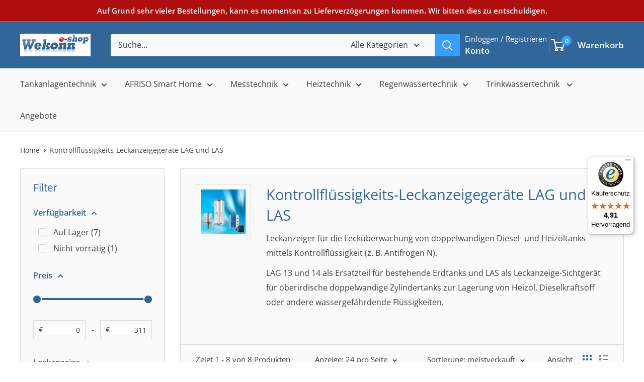

--- FILE ---
content_type: text/html; charset=utf-8
request_url: https://wekonn.com/collections/leckanzeigegeraete-fuer-kontrollfluessigkeit
body_size: 35369
content:
<!doctype html>
<html class="no-js" lang="de">
  <head>

<!-- Begin eTrusted bootstrap tag -->
<script src="https://integrations.etrusted.com/applications/widget.js/v2" async defer></script>
<!-- End eTrusted bootstrap tag -->
    
    <meta charset="utf-8">
    <meta name="viewport" content="width=device-width, initial-scale=1.0, height=device-height, minimum-scale=1.0, user-scalable=yes">
    <meta name="theme-color" content="#414141">
    <meta name="msvalidate.01" content="D2D34441F2927581F70E059801F23CE5" />

    <title>Kontrollfl&amp;uuml;ssigkeits-Leckanzeigeger&amp;auml;te f&amp;uuml;r Zylindertanks.</title><meta name="description" content="Leckanzeigegeraete LAG und Leckanzeige-Sichtgeraete LAS fuer doppelwandige Diesel- oder Heizoeltanks mit Kontrollfluessigkeit (z. B. Antifrogen-N) von AFRISO."><link rel="canonical" href="https://wekonn.com/collections/leckanzeigegeraete-fuer-kontrollfluessigkeit"><link rel="shortcut icon" href="//wekonn.com/cdn/shop/files/favicon_96x96.jpg?v=1614347861" type="image/png"><link rel="preload" as="style" href="//wekonn.com/cdn/shop/t/22/assets/theme.css?v=159291582615223390431747306625">
    <link rel="preload" as="script" href="//wekonn.com/cdn/shop/t/22/assets/theme.js?v=83604191652136994811748251292">
    <link rel="preconnect" href="https://cdn.shopify.com">
    <link rel="preconnect" href="https://fonts.shopifycdn.com">
    <link rel="dns-prefetch" href="https://productreviews.shopifycdn.com">
    <link rel="dns-prefetch" href="https://ajax.googleapis.com">
    <link rel="dns-prefetch" href="https://maps.googleapis.com">
    <link rel="dns-prefetch" href="https://maps.gstatic.com">

    <meta property="og:type" content="website">
  <meta property="og:title" content="Kontrollflüssigkeits-Leckanzeigegeräte LAG und LAS">
  <meta property="og:image" content="https://wekonn.com/cdn/shop/collections/Kat_LAG_LAS.jpg?v=1577278115">
  <meta property="og:image:width" content="1200">
  <meta property="og:image:height" content="1200"><meta property="og:description" content="Leckanzeigegeraete LAG und Leckanzeige-Sichtgeraete LAS fuer doppelwandige Diesel- oder Heizoeltanks mit Kontrollfluessigkeit (z. B. Antifrogen-N) von AFRISO."><meta property="og:url" content="https://wekonn.com/collections/leckanzeigegeraete-fuer-kontrollfluessigkeit">
<meta property="og:site_name" content="Wekonn e-shop"><meta name="twitter:card" content="summary"><meta name="twitter:title" content="Kontrollflüssigkeits-Leckanzeigegeräte LAG und LAS">
  <meta name="twitter:description" content="Leckanzeiger für die Lecküberwachung von doppelwandigen Diesel- und Heizöltanks mittels Kontrollflüssigkeit (z. B. Antifrogen N).
LAG 13 und 14 als Ersatzteil für bestehende Erdtanks und LAS als Leckanzeige-Sichtgerät für oberirdische doppelwandige Zylindertanks zur Lagerung von Heizöl, Dieselkraftsoff oder andere wassergefährdende Flüssigkeiten.
">
  <meta name="twitter:image" content="https://wekonn.com/cdn/shop/collections/Kat_LAG_LAS_600x600_crop_center.jpg?v=1577278115">
    <link rel="preload" href="//wekonn.com/cdn/fonts/open_sans/opensans_n4.c32e4d4eca5273f6d4ee95ddf54b5bbb75fc9b61.woff2" as="font" type="font/woff2" crossorigin><link rel="preload" href="//wekonn.com/cdn/fonts/open_sans/opensans_n4.c32e4d4eca5273f6d4ee95ddf54b5bbb75fc9b61.woff2" as="font" type="font/woff2" crossorigin><style>
  @font-face {
  font-family: "Open Sans";
  font-weight: 400;
  font-style: normal;
  font-display: swap;
  src: url("//wekonn.com/cdn/fonts/open_sans/opensans_n4.c32e4d4eca5273f6d4ee95ddf54b5bbb75fc9b61.woff2") format("woff2"),
       url("//wekonn.com/cdn/fonts/open_sans/opensans_n4.5f3406f8d94162b37bfa232b486ac93ee892406d.woff") format("woff");
}

  @font-face {
  font-family: "Open Sans";
  font-weight: 400;
  font-style: normal;
  font-display: swap;
  src: url("//wekonn.com/cdn/fonts/open_sans/opensans_n4.c32e4d4eca5273f6d4ee95ddf54b5bbb75fc9b61.woff2") format("woff2"),
       url("//wekonn.com/cdn/fonts/open_sans/opensans_n4.5f3406f8d94162b37bfa232b486ac93ee892406d.woff") format("woff");
}

@font-face {
  font-family: "Open Sans";
  font-weight: 600;
  font-style: normal;
  font-display: swap;
  src: url("//wekonn.com/cdn/fonts/open_sans/opensans_n6.15aeff3c913c3fe570c19cdfeed14ce10d09fb08.woff2") format("woff2"),
       url("//wekonn.com/cdn/fonts/open_sans/opensans_n6.14bef14c75f8837a87f70ce22013cb146ee3e9f3.woff") format("woff");
}

@font-face {
  font-family: "Open Sans";
  font-weight: 400;
  font-style: italic;
  font-display: swap;
  src: url("//wekonn.com/cdn/fonts/open_sans/opensans_i4.6f1d45f7a46916cc95c694aab32ecbf7509cbf33.woff2") format("woff2"),
       url("//wekonn.com/cdn/fonts/open_sans/opensans_i4.4efaa52d5a57aa9a57c1556cc2b7465d18839daa.woff") format("woff");
}


  @font-face {
  font-family: "Open Sans";
  font-weight: 700;
  font-style: normal;
  font-display: swap;
  src: url("//wekonn.com/cdn/fonts/open_sans/opensans_n7.a9393be1574ea8606c68f4441806b2711d0d13e4.woff2") format("woff2"),
       url("//wekonn.com/cdn/fonts/open_sans/opensans_n7.7b8af34a6ebf52beb1a4c1d8c73ad6910ec2e553.woff") format("woff");
}

  @font-face {
  font-family: "Open Sans";
  font-weight: 400;
  font-style: italic;
  font-display: swap;
  src: url("//wekonn.com/cdn/fonts/open_sans/opensans_i4.6f1d45f7a46916cc95c694aab32ecbf7509cbf33.woff2") format("woff2"),
       url("//wekonn.com/cdn/fonts/open_sans/opensans_i4.4efaa52d5a57aa9a57c1556cc2b7465d18839daa.woff") format("woff");
}

  @font-face {
  font-family: "Open Sans";
  font-weight: 700;
  font-style: italic;
  font-display: swap;
  src: url("//wekonn.com/cdn/fonts/open_sans/opensans_i7.916ced2e2ce15f7fcd95d196601a15e7b89ee9a4.woff2") format("woff2"),
       url("//wekonn.com/cdn/fonts/open_sans/opensans_i7.99a9cff8c86ea65461de497ade3d515a98f8b32a.woff") format("woff");
}


  :root {
    --default-text-font-size : 15px;
    --base-text-font-size    : 16px;
    --heading-font-family    : "Open Sans", sans-serif;
    --heading-font-weight    : 400;
    --heading-font-style     : normal;
    --text-font-family       : "Open Sans", sans-serif;
    --text-font-weight       : 400;
    --text-font-style        : normal;
    --text-font-bolder-weight: 600;
    --text-link-decoration   : underline;

    --text-color               : #414141;
    --text-color-rgb           : 65, 65, 65;
    --heading-color            : #316698;
    --border-color             : #dedbdb;
    --border-color-rgb         : 222, 219, 219;
    --form-border-color        : #d2cece;
    --accent-color             : #414141;
    --accent-color-rgb         : 65, 65, 65;
    --link-color               : #2997ff;
    --link-color-hover         : #0071dc;
    --background               : #ffffff;
    --secondary-background     : #fafafa;
    --secondary-background-rgb : 250, 250, 250;
    --accent-background        : rgba(65, 65, 65, 0.08);

    --input-background: #fafafa;

    --error-color       : #ff0000;
    --error-background  : rgba(255, 0, 0, 0.07);
    --success-color     : #00aa00;
    --success-background: rgba(0, 170, 0, 0.11);

    --primary-button-background      : #316698;
    --primary-button-background-rgb  : 49, 102, 152;
    --primary-button-text-color      : #ffffff;
    --secondary-button-background    : #414141;
    --secondary-button-background-rgb: 65, 65, 65;
    --secondary-button-text-color    : #ffffff;

    --header-background      : #316698;
    --header-text-color      : #ffffff;
    --header-light-text-color: #fafafa;
    --header-border-color    : rgba(250, 250, 250, 0.3);
    --header-accent-color    : #399fff;

    --footer-background-color:    #fafafa;
    --footer-heading-text-color:  #1e2d7d;
    --footer-body-text-color:     #677279;
    --footer-body-text-color-rgb: 103, 114, 121;
    --footer-accent-color:        #399fff;
    --footer-accent-color-rgb:    57, 159, 255;
    --footer-border:              none;
    
    --flickity-arrow-color: #ada6a6;--product-on-sale-accent           : #ee0000;
    --product-on-sale-accent-rgb       : 238, 0, 0;
    --product-on-sale-color            : #ffffff;
    --product-in-stock-color           : #008a00;
    --product-low-stock-color          : #ee0000;
    --product-sold-out-color           : #8a9297;
    --product-custom-label-1-background: #008a00;
    --product-custom-label-1-color     : #ffffff;
    --product-custom-label-2-background: #00a500;
    --product-custom-label-2-color     : #ffffff;
    --product-review-star-color        : #ffbd00;

    --mobile-container-gutter : 20px;
    --desktop-container-gutter: 40px;

    /* Shopify related variables */
    --payment-terms-background-color: #ffffff;
  }
</style>

<script>
  // IE11 does not have support for CSS variables, so we have to polyfill them
  if (!(((window || {}).CSS || {}).supports && window.CSS.supports('(--a: 0)'))) {
    const script = document.createElement('script');
    script.type = 'text/javascript';
    script.src = 'https://cdn.jsdelivr.net/npm/css-vars-ponyfill@2';
    script.onload = function() {
      cssVars({});
    };

    document.getElementsByTagName('head')[0].appendChild(script);
  }
</script>


    <script>window.performance && window.performance.mark && window.performance.mark('shopify.content_for_header.start');</script><meta name="google-site-verification" content="xnM0ad6jyt2nWJtN-kxwCjrZjyu238L4MHqSa5zpH48">
<meta id="shopify-digital-wallet" name="shopify-digital-wallet" content="/27713470569/digital_wallets/dialog">
<meta name="shopify-checkout-api-token" content="7a4321b72eac5382f446952181b10099">
<meta id="in-context-paypal-metadata" data-shop-id="27713470569" data-venmo-supported="false" data-environment="production" data-locale="de_DE" data-paypal-v4="true" data-currency="EUR">
<link rel="alternate" type="application/atom+xml" title="Feed" href="/collections/leckanzeigegeraete-fuer-kontrollfluessigkeit.atom" />
<link rel="alternate" hreflang="x-default" href="https://wekonn.de/collections/leckanzeigegeraete-fuer-kontrollfluessigkeit">
<link rel="alternate" hreflang="de" href="https://wekonn.de/collections/leckanzeigegeraete-fuer-kontrollfluessigkeit">
<link rel="alternate" hreflang="de-BE" href="https://wekonn.com/collections/leckanzeigegeraete-fuer-kontrollfluessigkeit">
<link rel="alternate" hreflang="de-BG" href="https://wekonn.com/collections/leckanzeigegeraete-fuer-kontrollfluessigkeit">
<link rel="alternate" hreflang="de-CY" href="https://wekonn.com/collections/leckanzeigegeraete-fuer-kontrollfluessigkeit">
<link rel="alternate" hreflang="de-CZ" href="https://wekonn.com/collections/leckanzeigegeraete-fuer-kontrollfluessigkeit">
<link rel="alternate" hreflang="de-DK" href="https://wekonn.com/collections/leckanzeigegeraete-fuer-kontrollfluessigkeit">
<link rel="alternate" hreflang="de-EE" href="https://wekonn.com/collections/leckanzeigegeraete-fuer-kontrollfluessigkeit">
<link rel="alternate" hreflang="de-ES" href="https://wekonn.com/collections/leckanzeigegeraete-fuer-kontrollfluessigkeit">
<link rel="alternate" hreflang="de-FI" href="https://wekonn.com/collections/leckanzeigegeraete-fuer-kontrollfluessigkeit">
<link rel="alternate" hreflang="de-FR" href="https://wekonn.com/collections/leckanzeigegeraete-fuer-kontrollfluessigkeit">
<link rel="alternate" hreflang="de-GR" href="https://wekonn.com/collections/leckanzeigegeraete-fuer-kontrollfluessigkeit">
<link rel="alternate" hreflang="de-HR" href="https://wekonn.com/collections/leckanzeigegeraete-fuer-kontrollfluessigkeit">
<link rel="alternate" hreflang="de-HU" href="https://wekonn.com/collections/leckanzeigegeraete-fuer-kontrollfluessigkeit">
<link rel="alternate" hreflang="de-IE" href="https://wekonn.com/collections/leckanzeigegeraete-fuer-kontrollfluessigkeit">
<link rel="alternate" hreflang="de-IT" href="https://wekonn.com/collections/leckanzeigegeraete-fuer-kontrollfluessigkeit">
<link rel="alternate" hreflang="de-LT" href="https://wekonn.com/collections/leckanzeigegeraete-fuer-kontrollfluessigkeit">
<link rel="alternate" hreflang="de-LU" href="https://wekonn.com/collections/leckanzeigegeraete-fuer-kontrollfluessigkeit">
<link rel="alternate" hreflang="de-LV" href="https://wekonn.com/collections/leckanzeigegeraete-fuer-kontrollfluessigkeit">
<link rel="alternate" hreflang="de-MT" href="https://wekonn.com/collections/leckanzeigegeraete-fuer-kontrollfluessigkeit">
<link rel="alternate" hreflang="de-NL" href="https://wekonn.com/collections/leckanzeigegeraete-fuer-kontrollfluessigkeit">
<link rel="alternate" hreflang="de-PL" href="https://wekonn.com/collections/leckanzeigegeraete-fuer-kontrollfluessigkeit">
<link rel="alternate" hreflang="de-PT" href="https://wekonn.com/collections/leckanzeigegeraete-fuer-kontrollfluessigkeit">
<link rel="alternate" hreflang="de-RO" href="https://wekonn.com/collections/leckanzeigegeraete-fuer-kontrollfluessigkeit">
<link rel="alternate" hreflang="de-SE" href="https://wekonn.com/collections/leckanzeigegeraete-fuer-kontrollfluessigkeit">
<link rel="alternate" hreflang="de-SI" href="https://wekonn.com/collections/leckanzeigegeraete-fuer-kontrollfluessigkeit">
<link rel="alternate" hreflang="de-SK" href="https://wekonn.com/collections/leckanzeigegeraete-fuer-kontrollfluessigkeit">
<link rel="alternate" type="application/json+oembed" href="https://wekonn.com/collections/leckanzeigegeraete-fuer-kontrollfluessigkeit.oembed">
<script async="async" src="/checkouts/internal/preloads.js?locale=de-BE"></script>
<link rel="preconnect" href="https://shop.app" crossorigin="anonymous">
<script async="async" src="https://shop.app/checkouts/internal/preloads.js?locale=de-BE&shop_id=27713470569" crossorigin="anonymous"></script>
<script id="apple-pay-shop-capabilities" type="application/json">{"shopId":27713470569,"countryCode":"DE","currencyCode":"EUR","merchantCapabilities":["supports3DS"],"merchantId":"gid:\/\/shopify\/Shop\/27713470569","merchantName":"Wekonn e-shop","requiredBillingContactFields":["postalAddress","email"],"requiredShippingContactFields":["postalAddress","email"],"shippingType":"shipping","supportedNetworks":["visa","maestro","masterCard","amex"],"total":{"type":"pending","label":"Wekonn e-shop","amount":"1.00"},"shopifyPaymentsEnabled":true,"supportsSubscriptions":true}</script>
<script id="shopify-features" type="application/json">{"accessToken":"7a4321b72eac5382f446952181b10099","betas":["rich-media-storefront-analytics"],"domain":"wekonn.com","predictiveSearch":true,"shopId":27713470569,"locale":"de"}</script>
<script>var Shopify = Shopify || {};
Shopify.shop = "wekonn.myshopify.com";
Shopify.locale = "de";
Shopify.currency = {"active":"EUR","rate":"1.0"};
Shopify.country = "BE";
Shopify.theme = {"name":"Warehouse 6.4 | 4TFM-Test","id":173817463052,"schema_name":"Warehouse","schema_version":"6.4.0","theme_store_id":871,"role":"main"};
Shopify.theme.handle = "null";
Shopify.theme.style = {"id":null,"handle":null};
Shopify.cdnHost = "wekonn.com/cdn";
Shopify.routes = Shopify.routes || {};
Shopify.routes.root = "/";</script>
<script type="module">!function(o){(o.Shopify=o.Shopify||{}).modules=!0}(window);</script>
<script>!function(o){function n(){var o=[];function n(){o.push(Array.prototype.slice.apply(arguments))}return n.q=o,n}var t=o.Shopify=o.Shopify||{};t.loadFeatures=n(),t.autoloadFeatures=n()}(window);</script>
<script>
  window.ShopifyPay = window.ShopifyPay || {};
  window.ShopifyPay.apiHost = "shop.app\/pay";
  window.ShopifyPay.redirectState = null;
</script>
<script id="shop-js-analytics" type="application/json">{"pageType":"collection"}</script>
<script defer="defer" async type="module" src="//wekonn.com/cdn/shopifycloud/shop-js/modules/v2/client.init-shop-cart-sync_BH0MO3MH.de.esm.js"></script>
<script defer="defer" async type="module" src="//wekonn.com/cdn/shopifycloud/shop-js/modules/v2/chunk.common_BErAfWaM.esm.js"></script>
<script defer="defer" async type="module" src="//wekonn.com/cdn/shopifycloud/shop-js/modules/v2/chunk.modal_DqzNaksh.esm.js"></script>
<script type="module">
  await import("//wekonn.com/cdn/shopifycloud/shop-js/modules/v2/client.init-shop-cart-sync_BH0MO3MH.de.esm.js");
await import("//wekonn.com/cdn/shopifycloud/shop-js/modules/v2/chunk.common_BErAfWaM.esm.js");
await import("//wekonn.com/cdn/shopifycloud/shop-js/modules/v2/chunk.modal_DqzNaksh.esm.js");

  window.Shopify.SignInWithShop?.initShopCartSync?.({"fedCMEnabled":true,"windoidEnabled":true});

</script>
<script>
  window.Shopify = window.Shopify || {};
  if (!window.Shopify.featureAssets) window.Shopify.featureAssets = {};
  window.Shopify.featureAssets['shop-js'] = {"shop-cart-sync":["modules/v2/client.shop-cart-sync__0cGp0nR.de.esm.js","modules/v2/chunk.common_BErAfWaM.esm.js","modules/v2/chunk.modal_DqzNaksh.esm.js"],"init-fed-cm":["modules/v2/client.init-fed-cm_CM6VDTst.de.esm.js","modules/v2/chunk.common_BErAfWaM.esm.js","modules/v2/chunk.modal_DqzNaksh.esm.js"],"init-shop-email-lookup-coordinator":["modules/v2/client.init-shop-email-lookup-coordinator_CBMbWck_.de.esm.js","modules/v2/chunk.common_BErAfWaM.esm.js","modules/v2/chunk.modal_DqzNaksh.esm.js"],"init-windoid":["modules/v2/client.init-windoid_BLu1c52k.de.esm.js","modules/v2/chunk.common_BErAfWaM.esm.js","modules/v2/chunk.modal_DqzNaksh.esm.js"],"shop-button":["modules/v2/client.shop-button_CA8sgLdC.de.esm.js","modules/v2/chunk.common_BErAfWaM.esm.js","modules/v2/chunk.modal_DqzNaksh.esm.js"],"shop-cash-offers":["modules/v2/client.shop-cash-offers_CtGlpQVP.de.esm.js","modules/v2/chunk.common_BErAfWaM.esm.js","modules/v2/chunk.modal_DqzNaksh.esm.js"],"shop-toast-manager":["modules/v2/client.shop-toast-manager_uf2EYvu_.de.esm.js","modules/v2/chunk.common_BErAfWaM.esm.js","modules/v2/chunk.modal_DqzNaksh.esm.js"],"init-shop-cart-sync":["modules/v2/client.init-shop-cart-sync_BH0MO3MH.de.esm.js","modules/v2/chunk.common_BErAfWaM.esm.js","modules/v2/chunk.modal_DqzNaksh.esm.js"],"init-customer-accounts-sign-up":["modules/v2/client.init-customer-accounts-sign-up_GYoAbbBa.de.esm.js","modules/v2/client.shop-login-button_BwiwRr-G.de.esm.js","modules/v2/chunk.common_BErAfWaM.esm.js","modules/v2/chunk.modal_DqzNaksh.esm.js"],"pay-button":["modules/v2/client.pay-button_Fn8OU5F0.de.esm.js","modules/v2/chunk.common_BErAfWaM.esm.js","modules/v2/chunk.modal_DqzNaksh.esm.js"],"init-customer-accounts":["modules/v2/client.init-customer-accounts_hH0NE_bx.de.esm.js","modules/v2/client.shop-login-button_BwiwRr-G.de.esm.js","modules/v2/chunk.common_BErAfWaM.esm.js","modules/v2/chunk.modal_DqzNaksh.esm.js"],"avatar":["modules/v2/client.avatar_BTnouDA3.de.esm.js"],"init-shop-for-new-customer-accounts":["modules/v2/client.init-shop-for-new-customer-accounts_iGaU0q4U.de.esm.js","modules/v2/client.shop-login-button_BwiwRr-G.de.esm.js","modules/v2/chunk.common_BErAfWaM.esm.js","modules/v2/chunk.modal_DqzNaksh.esm.js"],"shop-follow-button":["modules/v2/client.shop-follow-button_DfZt4rU7.de.esm.js","modules/v2/chunk.common_BErAfWaM.esm.js","modules/v2/chunk.modal_DqzNaksh.esm.js"],"checkout-modal":["modules/v2/client.checkout-modal_BkbVv7me.de.esm.js","modules/v2/chunk.common_BErAfWaM.esm.js","modules/v2/chunk.modal_DqzNaksh.esm.js"],"shop-login-button":["modules/v2/client.shop-login-button_BwiwRr-G.de.esm.js","modules/v2/chunk.common_BErAfWaM.esm.js","modules/v2/chunk.modal_DqzNaksh.esm.js"],"lead-capture":["modules/v2/client.lead-capture_uTCHmOe0.de.esm.js","modules/v2/chunk.common_BErAfWaM.esm.js","modules/v2/chunk.modal_DqzNaksh.esm.js"],"shop-login":["modules/v2/client.shop-login_DZ2U4X68.de.esm.js","modules/v2/chunk.common_BErAfWaM.esm.js","modules/v2/chunk.modal_DqzNaksh.esm.js"],"payment-terms":["modules/v2/client.payment-terms_ARjsA2tN.de.esm.js","modules/v2/chunk.common_BErAfWaM.esm.js","modules/v2/chunk.modal_DqzNaksh.esm.js"]};
</script>
<script>(function() {
  var isLoaded = false;
  function asyncLoad() {
    if (isLoaded) return;
    isLoaded = true;
    var urls = ["https:\/\/gdprcdn.b-cdn.net\/js\/gdpr_cookie_consent.min.js?shop=wekonn.myshopify.com","https:\/\/cdn.langshop.app\/buckets\/app\/libs\/storefront\/sdk.js?release=v2.14.5\u0026proxy_prefix=\/apps\/langshop\u0026shop=wekonn.myshopify.com","https:\/\/tseish-app.connect.trustedshops.com\/esc.js?apiBaseUrl=aHR0cHM6Ly90c2Vpc2gtYXBwLmNvbm5lY3QudHJ1c3RlZHNob3BzLmNvbQ==\u0026instanceId=d2Vrb25uLm15c2hvcGlmeS5jb20=\u0026shop=wekonn.myshopify.com"];
    for (var i = 0; i < urls.length; i++) {
      var s = document.createElement('script');
      s.type = 'text/javascript';
      s.async = true;
      s.src = urls[i];
      var x = document.getElementsByTagName('script')[0];
      x.parentNode.insertBefore(s, x);
    }
  };
  if(window.attachEvent) {
    window.attachEvent('onload', asyncLoad);
  } else {
    window.addEventListener('load', asyncLoad, false);
  }
})();</script>
<script id="__st">var __st={"a":27713470569,"offset":3600,"reqid":"b60c5fdd-f113-4dc6-8a47-702b6eb560ae-1769899509","pageurl":"wekonn.com\/collections\/leckanzeigegeraete-fuer-kontrollfluessigkeit","u":"ef17d454ce83","p":"collection","rtyp":"collection","rid":158450319465};</script>
<script>window.ShopifyPaypalV4VisibilityTracking = true;</script>
<script id="captcha-bootstrap">!function(){'use strict';const t='contact',e='account',n='new_comment',o=[[t,t],['blogs',n],['comments',n],[t,'customer']],c=[[e,'customer_login'],[e,'guest_login'],[e,'recover_customer_password'],[e,'create_customer']],r=t=>t.map((([t,e])=>`form[action*='/${t}']:not([data-nocaptcha='true']) input[name='form_type'][value='${e}']`)).join(','),a=t=>()=>t?[...document.querySelectorAll(t)].map((t=>t.form)):[];function s(){const t=[...o],e=r(t);return a(e)}const i='password',u='form_key',d=['recaptcha-v3-token','g-recaptcha-response','h-captcha-response',i],f=()=>{try{return window.sessionStorage}catch{return}},m='__shopify_v',_=t=>t.elements[u];function p(t,e,n=!1){try{const o=window.sessionStorage,c=JSON.parse(o.getItem(e)),{data:r}=function(t){const{data:e,action:n}=t;return t[m]||n?{data:e,action:n}:{data:t,action:n}}(c);for(const[e,n]of Object.entries(r))t.elements[e]&&(t.elements[e].value=n);n&&o.removeItem(e)}catch(o){console.error('form repopulation failed',{error:o})}}const l='form_type',E='cptcha';function T(t){t.dataset[E]=!0}const w=window,h=w.document,L='Shopify',v='ce_forms',y='captcha';let A=!1;((t,e)=>{const n=(g='f06e6c50-85a8-45c8-87d0-21a2b65856fe',I='https://cdn.shopify.com/shopifycloud/storefront-forms-hcaptcha/ce_storefront_forms_captcha_hcaptcha.v1.5.2.iife.js',D={infoText:'Durch hCaptcha geschützt',privacyText:'Datenschutz',termsText:'Allgemeine Geschäftsbedingungen'},(t,e,n)=>{const o=w[L][v],c=o.bindForm;if(c)return c(t,g,e,D).then(n);var r;o.q.push([[t,g,e,D],n]),r=I,A||(h.body.append(Object.assign(h.createElement('script'),{id:'captcha-provider',async:!0,src:r})),A=!0)});var g,I,D;w[L]=w[L]||{},w[L][v]=w[L][v]||{},w[L][v].q=[],w[L][y]=w[L][y]||{},w[L][y].protect=function(t,e){n(t,void 0,e),T(t)},Object.freeze(w[L][y]),function(t,e,n,w,h,L){const[v,y,A,g]=function(t,e,n){const i=e?o:[],u=t?c:[],d=[...i,...u],f=r(d),m=r(i),_=r(d.filter((([t,e])=>n.includes(e))));return[a(f),a(m),a(_),s()]}(w,h,L),I=t=>{const e=t.target;return e instanceof HTMLFormElement?e:e&&e.form},D=t=>v().includes(t);t.addEventListener('submit',(t=>{const e=I(t);if(!e)return;const n=D(e)&&!e.dataset.hcaptchaBound&&!e.dataset.recaptchaBound,o=_(e),c=g().includes(e)&&(!o||!o.value);(n||c)&&t.preventDefault(),c&&!n&&(function(t){try{if(!f())return;!function(t){const e=f();if(!e)return;const n=_(t);if(!n)return;const o=n.value;o&&e.removeItem(o)}(t);const e=Array.from(Array(32),(()=>Math.random().toString(36)[2])).join('');!function(t,e){_(t)||t.append(Object.assign(document.createElement('input'),{type:'hidden',name:u})),t.elements[u].value=e}(t,e),function(t,e){const n=f();if(!n)return;const o=[...t.querySelectorAll(`input[type='${i}']`)].map((({name:t})=>t)),c=[...d,...o],r={};for(const[a,s]of new FormData(t).entries())c.includes(a)||(r[a]=s);n.setItem(e,JSON.stringify({[m]:1,action:t.action,data:r}))}(t,e)}catch(e){console.error('failed to persist form',e)}}(e),e.submit())}));const S=(t,e)=>{t&&!t.dataset[E]&&(n(t,e.some((e=>e===t))),T(t))};for(const o of['focusin','change'])t.addEventListener(o,(t=>{const e=I(t);D(e)&&S(e,y())}));const B=e.get('form_key'),M=e.get(l),P=B&&M;t.addEventListener('DOMContentLoaded',(()=>{const t=y();if(P)for(const e of t)e.elements[l].value===M&&p(e,B);[...new Set([...A(),...v().filter((t=>'true'===t.dataset.shopifyCaptcha))])].forEach((e=>S(e,t)))}))}(h,new URLSearchParams(w.location.search),n,t,e,['guest_login'])})(!0,!0)}();</script>
<script integrity="sha256-4kQ18oKyAcykRKYeNunJcIwy7WH5gtpwJnB7kiuLZ1E=" data-source-attribution="shopify.loadfeatures" defer="defer" src="//wekonn.com/cdn/shopifycloud/storefront/assets/storefront/load_feature-a0a9edcb.js" crossorigin="anonymous"></script>
<script crossorigin="anonymous" defer="defer" src="//wekonn.com/cdn/shopifycloud/storefront/assets/shopify_pay/storefront-65b4c6d7.js?v=20250812"></script>
<script data-source-attribution="shopify.dynamic_checkout.dynamic.init">var Shopify=Shopify||{};Shopify.PaymentButton=Shopify.PaymentButton||{isStorefrontPortableWallets:!0,init:function(){window.Shopify.PaymentButton.init=function(){};var t=document.createElement("script");t.src="https://wekonn.com/cdn/shopifycloud/portable-wallets/latest/portable-wallets.de.js",t.type="module",document.head.appendChild(t)}};
</script>
<script data-source-attribution="shopify.dynamic_checkout.buyer_consent">
  function portableWalletsHideBuyerConsent(e){var t=document.getElementById("shopify-buyer-consent"),n=document.getElementById("shopify-subscription-policy-button");t&&n&&(t.classList.add("hidden"),t.setAttribute("aria-hidden","true"),n.removeEventListener("click",e))}function portableWalletsShowBuyerConsent(e){var t=document.getElementById("shopify-buyer-consent"),n=document.getElementById("shopify-subscription-policy-button");t&&n&&(t.classList.remove("hidden"),t.removeAttribute("aria-hidden"),n.addEventListener("click",e))}window.Shopify?.PaymentButton&&(window.Shopify.PaymentButton.hideBuyerConsent=portableWalletsHideBuyerConsent,window.Shopify.PaymentButton.showBuyerConsent=portableWalletsShowBuyerConsent);
</script>
<script data-source-attribution="shopify.dynamic_checkout.cart.bootstrap">document.addEventListener("DOMContentLoaded",(function(){function t(){return document.querySelector("shopify-accelerated-checkout-cart, shopify-accelerated-checkout")}if(t())Shopify.PaymentButton.init();else{new MutationObserver((function(e,n){t()&&(Shopify.PaymentButton.init(),n.disconnect())})).observe(document.body,{childList:!0,subtree:!0})}}));
</script>
<link id="shopify-accelerated-checkout-styles" rel="stylesheet" media="screen" href="https://wekonn.com/cdn/shopifycloud/portable-wallets/latest/accelerated-checkout-backwards-compat.css" crossorigin="anonymous">
<style id="shopify-accelerated-checkout-cart">
        #shopify-buyer-consent {
  margin-top: 1em;
  display: inline-block;
  width: 100%;
}

#shopify-buyer-consent.hidden {
  display: none;
}

#shopify-subscription-policy-button {
  background: none;
  border: none;
  padding: 0;
  text-decoration: underline;
  font-size: inherit;
  cursor: pointer;
}

#shopify-subscription-policy-button::before {
  box-shadow: none;
}

      </style>

<script>window.performance && window.performance.mark && window.performance.mark('shopify.content_for_header.end');</script>

    <link rel="stylesheet" href="//wekonn.com/cdn/shop/t/22/assets/theme.css?v=159291582615223390431747306625">
    <link rel="stylesheet" href="//wekonn.com/cdn/shop/t/22/assets/custom.css?v=57744331128526032381747646120">

    <script type="application/ld+json">
  {
    "@context": "https://schema.org",
    "@type": "BreadcrumbList",
    "itemListElement": [{
        "@type": "ListItem",
        "position": 1,
        "name": "Home",
        "item": "https://wekonn.de"
      },{
            "@type": "ListItem",
            "position": 2,
            "name": "Kontrollflüssigkeits-Leckanzeigegeräte LAG und LAS",
            "item": "https://wekonn.de/collections/leckanzeigegeraete-fuer-kontrollfluessigkeit"
          }]
  }
</script>

    <script>
      // This allows to expose several variables to the global scope, to be used in scripts
      window.theme = {
        pageType: "collection",
        cartCount: 0,
        moneyFormat: "{{amount_with_comma_separator}} €",
        moneyWithCurrencyFormat: "{{amount_with_comma_separator}} €",
        currencyCodeEnabled: true,
        showDiscount: true,
        discountMode: "saving",
        cartType: "page"
      };

      window.routes = {
        rootUrl: "\/",
        rootUrlWithoutSlash: '',
        cartUrl: "\/cart",
        cartAddUrl: "\/cart\/add",
        cartChangeUrl: "\/cart\/change",
        searchUrl: "\/search",
        productRecommendationsUrl: "\/recommendations\/products"
      };

      window.languages = {
        productRegularPrice: "Normalpreis",
        productSalePrice: "Sonderpreis",
        collectionOnSaleLabel: "Sparen Sie {{savings}}",
        productFormUnavailable: "Nicht verfübar",
        productFormAddToCart: "Zum Warenkorb",
        productFormPreOrder: "Vorbestellung",
        productFormSoldOut: "Ausverkauft",
        productAdded: "Produkt wurde in Deinen Warenkorb gelegt",
        productAddedShort: "Hinzugefügt!",
        shippingEstimatorNoResults: "Es konten für Deine Adresse keine Versandkosten ermittelt werden.",
        shippingEstimatorOneResult: "Es gibt eine Versandmethode für Deine Adresse:",
        shippingEstimatorMultipleResults: "Es bibt {{count}} Versandmethoden für Deine Adresse:",
        shippingEstimatorErrors: "Es gibt Fehler:"
      };

      document.documentElement.className = document.documentElement.className.replace('no-js', 'js');
    </script><script src="//wekonn.com/cdn/shop/t/22/assets/theme.js?v=83604191652136994811748251292" defer></script>
    <script src="//wekonn.com/cdn/shop/t/22/assets/custom.js?v=102476495355921946141747140501" defer></script><script>
        (function () {
          window.onpageshow = function() {
            // We force re-freshing the cart content onpageshow, as most browsers will serve a cache copy when hitting the
            // back button, which cause staled data
            document.documentElement.dispatchEvent(new CustomEvent('cart:refresh', {
              bubbles: true,
              detail: {scrollToTop: false}
            }));
          };
        })();
      </script><!-- BEGIN app block: shopify://apps/exemptify/blocks/ExemptifyApp/53648040-92ea-472b-92a5-eb781e92b01b --><!-- Begin Exemptify messages -->
  <script>
  
    var m4u_invalid_id = "Diese Umsatzsteuer-ID scheint ungültig zu sein, bitte kontaktieren Sie uns direkt.";
    var m4u_vies_down = "Der EU-Validierungsservice ist nicht verfügbar. Bitte kontaktieren Sie uns.";
    var m4u_validated = "Ihre Umsatzsteuer-ID wurde erfolgreich validiert.";
    var m4u_deleted = "Die Umsatzsteuer-ID wurde gelöscht.";
    var m4u_no_country = "Bitte geben Sie einen gültigen Ländercode ein (z. B. DK, FR, DE,...)";
    var m4u_same_country = "Wir dürfen keine umsatzsteuerbefreiten Rechnungen für Unternehmen im gleichen Land ausstellen.";
    var m4u_format_error = "Bitte geben Sie eine gültige EU-Umsatzsteuer-ID ein. ";
  
    var m4u_ptxt = "inkl. MwSt.";
    var m4u_ex_vat_postfix_txt = "Nettopreis";
    var m4u_no_email = "Please enter a valid Email address.";
  
</script>
  <!-- End Exemptify messages -->
  <script src="https://cdn.shopify.com/extensions/0199946b-5a78-7e3e-855c-f375a81ed80b/exemptify-422/assets/exemptify-jquery-3.6.0.min.js"></script>
  <!-- Begin Exemptify price display -->
  <script async src="//www.modules4u.biz/shopify/exemptify/js/fix_prices_v1.js.php?shop=wekonn.myshopify.com&country=DE&vat=19&eu_aware&show_original_price&inc_vat_first&style=Y29sb3I6IzJhMjkyOTtmb250LXNpemU6IDAuNmVtO2ZvbnQtd2VpZ2h0OiBub3JtYWw7&inc_style=Y29sb3I6O2ZvbnQtc2l6ZTogMC42ZW07Zm9udC13ZWlnaHQ6IG5vcm1hbDs=&two_lines&eu_oss&vat_included_setting=false&no_local_id&tax_included=false&shop_currency=EUR&actual_currency=EUR&num_currencies=1&customer_exempt=&current_country=BE&"></script>
<!-- End Exemptify price display -->

<!-- END app block --><link href="https://monorail-edge.shopifysvc.com" rel="dns-prefetch">
<script>(function(){if ("sendBeacon" in navigator && "performance" in window) {try {var session_token_from_headers = performance.getEntriesByType('navigation')[0].serverTiming.find(x => x.name == '_s').description;} catch {var session_token_from_headers = undefined;}var session_cookie_matches = document.cookie.match(/_shopify_s=([^;]*)/);var session_token_from_cookie = session_cookie_matches && session_cookie_matches.length === 2 ? session_cookie_matches[1] : "";var session_token = session_token_from_headers || session_token_from_cookie || "";function handle_abandonment_event(e) {var entries = performance.getEntries().filter(function(entry) {return /monorail-edge.shopifysvc.com/.test(entry.name);});if (!window.abandonment_tracked && entries.length === 0) {window.abandonment_tracked = true;var currentMs = Date.now();var navigation_start = performance.timing.navigationStart;var payload = {shop_id: 27713470569,url: window.location.href,navigation_start,duration: currentMs - navigation_start,session_token,page_type: "collection"};window.navigator.sendBeacon("https://monorail-edge.shopifysvc.com/v1/produce", JSON.stringify({schema_id: "online_store_buyer_site_abandonment/1.1",payload: payload,metadata: {event_created_at_ms: currentMs,event_sent_at_ms: currentMs}}));}}window.addEventListener('pagehide', handle_abandonment_event);}}());</script>
<script id="web-pixels-manager-setup">(function e(e,d,r,n,o){if(void 0===o&&(o={}),!Boolean(null===(a=null===(i=window.Shopify)||void 0===i?void 0:i.analytics)||void 0===a?void 0:a.replayQueue)){var i,a;window.Shopify=window.Shopify||{};var t=window.Shopify;t.analytics=t.analytics||{};var s=t.analytics;s.replayQueue=[],s.publish=function(e,d,r){return s.replayQueue.push([e,d,r]),!0};try{self.performance.mark("wpm:start")}catch(e){}var l=function(){var e={modern:/Edge?\/(1{2}[4-9]|1[2-9]\d|[2-9]\d{2}|\d{4,})\.\d+(\.\d+|)|Firefox\/(1{2}[4-9]|1[2-9]\d|[2-9]\d{2}|\d{4,})\.\d+(\.\d+|)|Chrom(ium|e)\/(9{2}|\d{3,})\.\d+(\.\d+|)|(Maci|X1{2}).+ Version\/(15\.\d+|(1[6-9]|[2-9]\d|\d{3,})\.\d+)([,.]\d+|)( \(\w+\)|)( Mobile\/\w+|) Safari\/|Chrome.+OPR\/(9{2}|\d{3,})\.\d+\.\d+|(CPU[ +]OS|iPhone[ +]OS|CPU[ +]iPhone|CPU IPhone OS|CPU iPad OS)[ +]+(15[._]\d+|(1[6-9]|[2-9]\d|\d{3,})[._]\d+)([._]\d+|)|Android:?[ /-](13[3-9]|1[4-9]\d|[2-9]\d{2}|\d{4,})(\.\d+|)(\.\d+|)|Android.+Firefox\/(13[5-9]|1[4-9]\d|[2-9]\d{2}|\d{4,})\.\d+(\.\d+|)|Android.+Chrom(ium|e)\/(13[3-9]|1[4-9]\d|[2-9]\d{2}|\d{4,})\.\d+(\.\d+|)|SamsungBrowser\/([2-9]\d|\d{3,})\.\d+/,legacy:/Edge?\/(1[6-9]|[2-9]\d|\d{3,})\.\d+(\.\d+|)|Firefox\/(5[4-9]|[6-9]\d|\d{3,})\.\d+(\.\d+|)|Chrom(ium|e)\/(5[1-9]|[6-9]\d|\d{3,})\.\d+(\.\d+|)([\d.]+$|.*Safari\/(?![\d.]+ Edge\/[\d.]+$))|(Maci|X1{2}).+ Version\/(10\.\d+|(1[1-9]|[2-9]\d|\d{3,})\.\d+)([,.]\d+|)( \(\w+\)|)( Mobile\/\w+|) Safari\/|Chrome.+OPR\/(3[89]|[4-9]\d|\d{3,})\.\d+\.\d+|(CPU[ +]OS|iPhone[ +]OS|CPU[ +]iPhone|CPU IPhone OS|CPU iPad OS)[ +]+(10[._]\d+|(1[1-9]|[2-9]\d|\d{3,})[._]\d+)([._]\d+|)|Android:?[ /-](13[3-9]|1[4-9]\d|[2-9]\d{2}|\d{4,})(\.\d+|)(\.\d+|)|Mobile Safari.+OPR\/([89]\d|\d{3,})\.\d+\.\d+|Android.+Firefox\/(13[5-9]|1[4-9]\d|[2-9]\d{2}|\d{4,})\.\d+(\.\d+|)|Android.+Chrom(ium|e)\/(13[3-9]|1[4-9]\d|[2-9]\d{2}|\d{4,})\.\d+(\.\d+|)|Android.+(UC? ?Browser|UCWEB|U3)[ /]?(15\.([5-9]|\d{2,})|(1[6-9]|[2-9]\d|\d{3,})\.\d+)\.\d+|SamsungBrowser\/(5\.\d+|([6-9]|\d{2,})\.\d+)|Android.+MQ{2}Browser\/(14(\.(9|\d{2,})|)|(1[5-9]|[2-9]\d|\d{3,})(\.\d+|))(\.\d+|)|K[Aa][Ii]OS\/(3\.\d+|([4-9]|\d{2,})\.\d+)(\.\d+|)/},d=e.modern,r=e.legacy,n=navigator.userAgent;return n.match(d)?"modern":n.match(r)?"legacy":"unknown"}(),u="modern"===l?"modern":"legacy",c=(null!=n?n:{modern:"",legacy:""})[u],f=function(e){return[e.baseUrl,"/wpm","/b",e.hashVersion,"modern"===e.buildTarget?"m":"l",".js"].join("")}({baseUrl:d,hashVersion:r,buildTarget:u}),m=function(e){var d=e.version,r=e.bundleTarget,n=e.surface,o=e.pageUrl,i=e.monorailEndpoint;return{emit:function(e){var a=e.status,t=e.errorMsg,s=(new Date).getTime(),l=JSON.stringify({metadata:{event_sent_at_ms:s},events:[{schema_id:"web_pixels_manager_load/3.1",payload:{version:d,bundle_target:r,page_url:o,status:a,surface:n,error_msg:t},metadata:{event_created_at_ms:s}}]});if(!i)return console&&console.warn&&console.warn("[Web Pixels Manager] No Monorail endpoint provided, skipping logging."),!1;try{return self.navigator.sendBeacon.bind(self.navigator)(i,l)}catch(e){}var u=new XMLHttpRequest;try{return u.open("POST",i,!0),u.setRequestHeader("Content-Type","text/plain"),u.send(l),!0}catch(e){return console&&console.warn&&console.warn("[Web Pixels Manager] Got an unhandled error while logging to Monorail."),!1}}}}({version:r,bundleTarget:l,surface:e.surface,pageUrl:self.location.href,monorailEndpoint:e.monorailEndpoint});try{o.browserTarget=l,function(e){var d=e.src,r=e.async,n=void 0===r||r,o=e.onload,i=e.onerror,a=e.sri,t=e.scriptDataAttributes,s=void 0===t?{}:t,l=document.createElement("script"),u=document.querySelector("head"),c=document.querySelector("body");if(l.async=n,l.src=d,a&&(l.integrity=a,l.crossOrigin="anonymous"),s)for(var f in s)if(Object.prototype.hasOwnProperty.call(s,f))try{l.dataset[f]=s[f]}catch(e){}if(o&&l.addEventListener("load",o),i&&l.addEventListener("error",i),u)u.appendChild(l);else{if(!c)throw new Error("Did not find a head or body element to append the script");c.appendChild(l)}}({src:f,async:!0,onload:function(){if(!function(){var e,d;return Boolean(null===(d=null===(e=window.Shopify)||void 0===e?void 0:e.analytics)||void 0===d?void 0:d.initialized)}()){var d=window.webPixelsManager.init(e)||void 0;if(d){var r=window.Shopify.analytics;r.replayQueue.forEach((function(e){var r=e[0],n=e[1],o=e[2];d.publishCustomEvent(r,n,o)})),r.replayQueue=[],r.publish=d.publishCustomEvent,r.visitor=d.visitor,r.initialized=!0}}},onerror:function(){return m.emit({status:"failed",errorMsg:"".concat(f," has failed to load")})},sri:function(e){var d=/^sha384-[A-Za-z0-9+/=]+$/;return"string"==typeof e&&d.test(e)}(c)?c:"",scriptDataAttributes:o}),m.emit({status:"loading"})}catch(e){m.emit({status:"failed",errorMsg:(null==e?void 0:e.message)||"Unknown error"})}}})({shopId: 27713470569,storefrontBaseUrl: "https://wekonn.de",extensionsBaseUrl: "https://extensions.shopifycdn.com/cdn/shopifycloud/web-pixels-manager",monorailEndpoint: "https://monorail-edge.shopifysvc.com/unstable/produce_batch",surface: "storefront-renderer",enabledBetaFlags: ["2dca8a86"],webPixelsConfigList: [{"id":"1038549260","configuration":"{\"config\":\"{\\\"pixel_id\\\":\\\"GT-MKP7RH2\\\",\\\"target_country\\\":\\\"DE\\\",\\\"gtag_events\\\":[{\\\"type\\\":\\\"purchase\\\",\\\"action_label\\\":\\\"MC-7SGG1ZGNRH\\\"},{\\\"type\\\":\\\"page_view\\\",\\\"action_label\\\":\\\"MC-7SGG1ZGNRH\\\"},{\\\"type\\\":\\\"view_item\\\",\\\"action_label\\\":\\\"MC-7SGG1ZGNRH\\\"}],\\\"enable_monitoring_mode\\\":false}\"}","eventPayloadVersion":"v1","runtimeContext":"OPEN","scriptVersion":"b2a88bafab3e21179ed38636efcd8a93","type":"APP","apiClientId":1780363,"privacyPurposes":[],"dataSharingAdjustments":{"protectedCustomerApprovalScopes":["read_customer_address","read_customer_email","read_customer_name","read_customer_personal_data","read_customer_phone"]}},{"id":"shopify-app-pixel","configuration":"{}","eventPayloadVersion":"v1","runtimeContext":"STRICT","scriptVersion":"0450","apiClientId":"shopify-pixel","type":"APP","privacyPurposes":["ANALYTICS","MARKETING"]},{"id":"shopify-custom-pixel","eventPayloadVersion":"v1","runtimeContext":"LAX","scriptVersion":"0450","apiClientId":"shopify-pixel","type":"CUSTOM","privacyPurposes":["ANALYTICS","MARKETING"]}],isMerchantRequest: false,initData: {"shop":{"name":"Wekonn e-shop","paymentSettings":{"currencyCode":"EUR"},"myshopifyDomain":"wekonn.myshopify.com","countryCode":"DE","storefrontUrl":"https:\/\/wekonn.com"},"customer":null,"cart":null,"checkout":null,"productVariants":[],"purchasingCompany":null},},"https://wekonn.com/cdn","1d2a099fw23dfb22ep557258f5m7a2edbae",{"modern":"","legacy":""},{"shopId":"27713470569","storefrontBaseUrl":"https:\/\/wekonn.de","extensionBaseUrl":"https:\/\/extensions.shopifycdn.com\/cdn\/shopifycloud\/web-pixels-manager","surface":"storefront-renderer","enabledBetaFlags":"[\"2dca8a86\"]","isMerchantRequest":"false","hashVersion":"1d2a099fw23dfb22ep557258f5m7a2edbae","publish":"custom","events":"[[\"page_viewed\",{}],[\"collection_viewed\",{\"collection\":{\"id\":\"158450319465\",\"title\":\"Kontrollflüssigkeits-Leckanzeigegeräte LAG und LAS\",\"productVariants\":[{\"price\":{\"amount\":82.35,\"currencyCode\":\"EUR\"},\"product\":{\"title\":\"Signalteil Leckanzeigegerät LAG-13 KR\",\"vendor\":\"AFRISO-EURO-INDEX GmbH\",\"id\":\"4504074813545\",\"untranslatedTitle\":\"Signalteil Leckanzeigegerät LAG-13 KR\",\"url\":\"\/products\/signalteil-leckanzeigegeraet-lag-13-kr\",\"type\":\"Leckanzeiger\"},\"id\":\"31882770710633\",\"image\":{\"src\":\"\/\/wekonn.com\/cdn\/shop\/products\/Leckanzeigegeraet_LAG-13-KR_43630.jpg?v=1581345253\"},\"sku\":\"40630\",\"title\":\"Default Title\",\"untranslatedTitle\":\"Default Title\"},{\"price\":{\"amount\":310.08,\"currencyCode\":\"EUR\"},\"product\":{\"title\":\"Leckanzeige-Sichtgerät LAS 230\",\"vendor\":\"AFRISO-EURO-INDEX GmbH\",\"id\":\"4372395950185\",\"untranslatedTitle\":\"Leckanzeige-Sichtgerät LAS 230\",\"url\":\"\/products\/leckanzeige-sichtgeraet-las-230\",\"type\":\"Leckanzeiger\"},\"id\":\"31286792781929\",\"image\":{\"src\":\"\/\/wekonn.com\/cdn\/shop\/products\/Leckanzeige-Sichtgeraet_LAS-230_43550.jpg?v=1574007547\"},\"sku\":\"43550\",\"title\":\"Default Title\",\"untranslatedTitle\":\"Default Title\"},{\"price\":{\"amount\":119.33,\"currencyCode\":\"EUR\"},\"product\":{\"title\":\"Signalteil Leckanzeigegerät LAG-14 ER\",\"vendor\":\"AFRISO-EURO-INDEX GmbH\",\"id\":\"4504124260457\",\"untranslatedTitle\":\"Signalteil Leckanzeigegerät LAG-14 ER\",\"url\":\"\/products\/signalteil-leckanzeigegeraet-lag-14-er\",\"type\":\"Leckanzeiger\"},\"id\":\"31883045142633\",\"image\":{\"src\":\"\/\/wekonn.com\/cdn\/shop\/products\/Leckanzeigegeraet_LAG-14-ER_Signalteil_40642.jpg?v=1581353566\"},\"sku\":\"40642\",\"title\":\"Default Title\",\"untranslatedTitle\":\"Default Title\"},{\"price\":{\"amount\":94.12,\"currencyCode\":\"EUR\"},\"product\":{\"title\":\"Leckanzeiger LAG-13 KR mit LAG Behälter und Sonde\",\"vendor\":\"AFRISO-EURO-INDEX GmbH\",\"id\":\"4498400804969\",\"untranslatedTitle\":\"Leckanzeiger LAG-13 KR mit LAG Behälter und Sonde\",\"url\":\"\/products\/leckanzeigegeraet-lag-13-kr-mit-behaelter\",\"type\":\"Leckanzeiger\"},\"id\":\"31863468458089\",\"image\":{\"src\":\"\/\/wekonn.com\/cdn\/shop\/products\/Leckanzeigegeraet_LAG-13-KR_komplett_43500.jpg?v=1580905088\"},\"sku\":\"43500\",\"title\":\"Default Title\",\"untranslatedTitle\":\"Default Title\"},{\"price\":{\"amount\":142.01,\"currencyCode\":\"EUR\"},\"product\":{\"title\":\"Leckanzeiger LAG-14 ER mit LAG Behälter und Sonde\",\"vendor\":\"AFRISO-EURO-INDEX GmbH\",\"id\":\"4500521517161\",\"untranslatedTitle\":\"Leckanzeiger LAG-14 ER mit LAG Behälter und Sonde\",\"url\":\"\/products\/leckanzeiger-lag-14er-mit-lag-behaelter-und-sonde\",\"type\":\"Leckanzeiger\"},\"id\":\"31871747129449\",\"image\":{\"src\":\"\/\/wekonn.com\/cdn\/shop\/products\/Leckanzeigegeraet_LAG-14-ER_komplett_43410.jpg?v=1581076400\"},\"sku\":\"43410\",\"title\":\"Default Title\",\"untranslatedTitle\":\"Default Title\"},{\"price\":{\"amount\":207.56,\"currencyCode\":\"EUR\"},\"product\":{\"title\":\"Leckanzeige-Sichtgerät LAS 72 von AFRISO\",\"vendor\":\"AFRISO-EURO-INDEX GmbH\",\"id\":\"4495736471657\",\"untranslatedTitle\":\"Leckanzeige-Sichtgerät LAS 72 von AFRISO\",\"url\":\"\/products\/leckanzeige-sichtgeraet-las-72-e\",\"type\":\"Leckanzeiger\"},\"id\":\"31853494435945\",\"image\":{\"src\":\"\/\/wekonn.com\/cdn\/shop\/products\/Leckanzeige-Sichtgeraet-LAS-72_43528.jpg?v=1580654183\"},\"sku\":\"43528\",\"title\":\"Leckanzeige-Sichtgerät LAS 72\",\"untranslatedTitle\":\"Leckanzeige-Sichtgerät LAS 72\"},{\"price\":{\"amount\":166.38,\"currencyCode\":\"EUR\"},\"product\":{\"title\":\"Leckanzeige-Sichtgerät LAS 39 von AFRISO\",\"vendor\":\"AFRISO-EURO-INDEX GmbH\",\"id\":\"4495496282217\",\"untranslatedTitle\":\"Leckanzeige-Sichtgerät LAS 39 von AFRISO\",\"url\":\"\/products\/afriso-leckanzeige-sichtgeraet-las-39e\",\"type\":\"Leckanzeiger\"},\"id\":\"31853004456041\",\"image\":{\"src\":\"\/\/wekonn.com\/cdn\/shop\/products\/Leckanzeige-Sichtgeraet_LAS_943609fa-0e2e-472c-b0d9-5751df946fbc.jpg?v=1580826484\"},\"sku\":\"43526\",\"title\":\"Leckanzeige-Sichtgerät LAS 39\",\"untranslatedTitle\":\"Leckanzeige-Sichtgerät LAS 39\"},{\"price\":{\"amount\":130.25,\"currencyCode\":\"EUR\"},\"product\":{\"title\":\"Leckanzeige-Sichtgerät LAS 24 von AFRISO\",\"vendor\":\"AFRISO-EURO-INDEX GmbH\",\"id\":\"4494735310953\",\"untranslatedTitle\":\"Leckanzeige-Sichtgerät LAS 24 von AFRISO\",\"url\":\"\/products\/leckanzeige-sichtgeraet-las-24e-24ek\",\"type\":\"Leckanzeiger\"},\"id\":\"31850630479977\",\"image\":{\"src\":\"\/\/wekonn.com\/cdn\/shop\/products\/Leckanzeige-Sichtgeraet_LAS.jpg?v=1580570443\"},\"sku\":\"43515\",\"title\":\"Leckanzeige-Sichtgerät LAS 24\",\"untranslatedTitle\":\"Leckanzeige-Sichtgerät LAS 24\"}]}}]]"});</script><script>
  window.ShopifyAnalytics = window.ShopifyAnalytics || {};
  window.ShopifyAnalytics.meta = window.ShopifyAnalytics.meta || {};
  window.ShopifyAnalytics.meta.currency = 'EUR';
  var meta = {"products":[{"id":4504074813545,"gid":"gid:\/\/shopify\/Product\/4504074813545","vendor":"AFRISO-EURO-INDEX GmbH","type":"Leckanzeiger","handle":"signalteil-leckanzeigegeraet-lag-13-kr","variants":[{"id":31882770710633,"price":8235,"name":"Signalteil Leckanzeigegerät LAG-13 KR","public_title":null,"sku":"40630"}],"remote":false},{"id":4372395950185,"gid":"gid:\/\/shopify\/Product\/4372395950185","vendor":"AFRISO-EURO-INDEX GmbH","type":"Leckanzeiger","handle":"leckanzeige-sichtgeraet-las-230","variants":[{"id":31286792781929,"price":31008,"name":"Leckanzeige-Sichtgerät LAS 230","public_title":null,"sku":"43550"}],"remote":false},{"id":4504124260457,"gid":"gid:\/\/shopify\/Product\/4504124260457","vendor":"AFRISO-EURO-INDEX GmbH","type":"Leckanzeiger","handle":"signalteil-leckanzeigegeraet-lag-14-er","variants":[{"id":31883045142633,"price":11933,"name":"Signalteil Leckanzeigegerät LAG-14 ER","public_title":null,"sku":"40642"}],"remote":false},{"id":4498400804969,"gid":"gid:\/\/shopify\/Product\/4498400804969","vendor":"AFRISO-EURO-INDEX GmbH","type":"Leckanzeiger","handle":"leckanzeigegeraet-lag-13-kr-mit-behaelter","variants":[{"id":31863468458089,"price":9412,"name":"Leckanzeiger LAG-13 KR mit LAG Behälter und Sonde","public_title":null,"sku":"43500"}],"remote":false},{"id":4500521517161,"gid":"gid:\/\/shopify\/Product\/4500521517161","vendor":"AFRISO-EURO-INDEX GmbH","type":"Leckanzeiger","handle":"leckanzeiger-lag-14er-mit-lag-behaelter-und-sonde","variants":[{"id":31871747129449,"price":14201,"name":"Leckanzeiger LAG-14 ER mit LAG Behälter und Sonde","public_title":null,"sku":"43410"}],"remote":false},{"id":4495736471657,"gid":"gid:\/\/shopify\/Product\/4495736471657","vendor":"AFRISO-EURO-INDEX GmbH","type":"Leckanzeiger","handle":"leckanzeige-sichtgeraet-las-72-e","variants":[{"id":31853494435945,"price":20756,"name":"Leckanzeige-Sichtgerät LAS 72 von AFRISO - Leckanzeige-Sichtgerät LAS 72","public_title":"Leckanzeige-Sichtgerät LAS 72","sku":"43528"},{"id":31853494468713,"price":24033,"name":"Leckanzeige-Sichtgerät LAS 72 von AFRISO - Leckanzeige-Sichtgerät LAS 72 E","public_title":"Leckanzeige-Sichtgerät LAS 72 E","sku":"43527"}],"remote":false},{"id":4495496282217,"gid":"gid:\/\/shopify\/Product\/4495496282217","vendor":"AFRISO-EURO-INDEX GmbH","type":"Leckanzeiger","handle":"afriso-leckanzeige-sichtgeraet-las-39e","variants":[{"id":31853004456041,"price":16638,"name":"Leckanzeige-Sichtgerät LAS 39 von AFRISO - Leckanzeige-Sichtgerät LAS 39","public_title":"Leckanzeige-Sichtgerät LAS 39","sku":"43526"},{"id":31853004488809,"price":22605,"name":"Leckanzeige-Sichtgerät LAS 39 von AFRISO - Leckanzeige-Sichtgerät LAS 39 E","public_title":"Leckanzeige-Sichtgerät LAS 39 E","sku":"43525"}],"remote":false},{"id":4494735310953,"gid":"gid:\/\/shopify\/Product\/4494735310953","vendor":"AFRISO-EURO-INDEX GmbH","type":"Leckanzeiger","handle":"leckanzeige-sichtgeraet-las-24e-24ek","variants":[{"id":31850630479977,"price":13025,"name":"Leckanzeige-Sichtgerät LAS 24 von AFRISO - Leckanzeige-Sichtgerät LAS 24","public_title":"Leckanzeige-Sichtgerät LAS 24","sku":"43515"},{"id":31850630512745,"price":19243,"name":"Leckanzeige-Sichtgerät LAS 24 von AFRISO - Leckanzeige-Sichtgerät LAS 24 E mit Schutzgitter","public_title":"Leckanzeige-Sichtgerät LAS 24 E mit Schutzgitter","sku":"43516"},{"id":31850630545513,"price":24286,"name":"Leckanzeige-Sichtgerät LAS 24 von AFRISO - Leckanzeige-Sichtgerät LAS 24 EK mit Schutzgitter","public_title":"Leckanzeige-Sichtgerät LAS 24 EK mit Schutzgitter","sku":"43517"}],"remote":false}],"page":{"pageType":"collection","resourceType":"collection","resourceId":158450319465,"requestId":"b60c5fdd-f113-4dc6-8a47-702b6eb560ae-1769899509"}};
  for (var attr in meta) {
    window.ShopifyAnalytics.meta[attr] = meta[attr];
  }
</script>
<script class="analytics">
  (function () {
    var customDocumentWrite = function(content) {
      var jquery = null;

      if (window.jQuery) {
        jquery = window.jQuery;
      } else if (window.Checkout && window.Checkout.$) {
        jquery = window.Checkout.$;
      }

      if (jquery) {
        jquery('body').append(content);
      }
    };

    var hasLoggedConversion = function(token) {
      if (token) {
        return document.cookie.indexOf('loggedConversion=' + token) !== -1;
      }
      return false;
    }

    var setCookieIfConversion = function(token) {
      if (token) {
        var twoMonthsFromNow = new Date(Date.now());
        twoMonthsFromNow.setMonth(twoMonthsFromNow.getMonth() + 2);

        document.cookie = 'loggedConversion=' + token + '; expires=' + twoMonthsFromNow;
      }
    }

    var trekkie = window.ShopifyAnalytics.lib = window.trekkie = window.trekkie || [];
    if (trekkie.integrations) {
      return;
    }
    trekkie.methods = [
      'identify',
      'page',
      'ready',
      'track',
      'trackForm',
      'trackLink'
    ];
    trekkie.factory = function(method) {
      return function() {
        var args = Array.prototype.slice.call(arguments);
        args.unshift(method);
        trekkie.push(args);
        return trekkie;
      };
    };
    for (var i = 0; i < trekkie.methods.length; i++) {
      var key = trekkie.methods[i];
      trekkie[key] = trekkie.factory(key);
    }
    trekkie.load = function(config) {
      trekkie.config = config || {};
      trekkie.config.initialDocumentCookie = document.cookie;
      var first = document.getElementsByTagName('script')[0];
      var script = document.createElement('script');
      script.type = 'text/javascript';
      script.onerror = function(e) {
        var scriptFallback = document.createElement('script');
        scriptFallback.type = 'text/javascript';
        scriptFallback.onerror = function(error) {
                var Monorail = {
      produce: function produce(monorailDomain, schemaId, payload) {
        var currentMs = new Date().getTime();
        var event = {
          schema_id: schemaId,
          payload: payload,
          metadata: {
            event_created_at_ms: currentMs,
            event_sent_at_ms: currentMs
          }
        };
        return Monorail.sendRequest("https://" + monorailDomain + "/v1/produce", JSON.stringify(event));
      },
      sendRequest: function sendRequest(endpointUrl, payload) {
        // Try the sendBeacon API
        if (window && window.navigator && typeof window.navigator.sendBeacon === 'function' && typeof window.Blob === 'function' && !Monorail.isIos12()) {
          var blobData = new window.Blob([payload], {
            type: 'text/plain'
          });

          if (window.navigator.sendBeacon(endpointUrl, blobData)) {
            return true;
          } // sendBeacon was not successful

        } // XHR beacon

        var xhr = new XMLHttpRequest();

        try {
          xhr.open('POST', endpointUrl);
          xhr.setRequestHeader('Content-Type', 'text/plain');
          xhr.send(payload);
        } catch (e) {
          console.log(e);
        }

        return false;
      },
      isIos12: function isIos12() {
        return window.navigator.userAgent.lastIndexOf('iPhone; CPU iPhone OS 12_') !== -1 || window.navigator.userAgent.lastIndexOf('iPad; CPU OS 12_') !== -1;
      }
    };
    Monorail.produce('monorail-edge.shopifysvc.com',
      'trekkie_storefront_load_errors/1.1',
      {shop_id: 27713470569,
      theme_id: 173817463052,
      app_name: "storefront",
      context_url: window.location.href,
      source_url: "//wekonn.com/cdn/s/trekkie.storefront.c59ea00e0474b293ae6629561379568a2d7c4bba.min.js"});

        };
        scriptFallback.async = true;
        scriptFallback.src = '//wekonn.com/cdn/s/trekkie.storefront.c59ea00e0474b293ae6629561379568a2d7c4bba.min.js';
        first.parentNode.insertBefore(scriptFallback, first);
      };
      script.async = true;
      script.src = '//wekonn.com/cdn/s/trekkie.storefront.c59ea00e0474b293ae6629561379568a2d7c4bba.min.js';
      first.parentNode.insertBefore(script, first);
    };
    trekkie.load(
      {"Trekkie":{"appName":"storefront","development":false,"defaultAttributes":{"shopId":27713470569,"isMerchantRequest":null,"themeId":173817463052,"themeCityHash":"14171877313707784989","contentLanguage":"de","currency":"EUR","eventMetadataId":"83db0c0a-53f4-41f4-b693-71f9e8d13073"},"isServerSideCookieWritingEnabled":true,"monorailRegion":"shop_domain","enabledBetaFlags":["65f19447","b5387b81"]},"Session Attribution":{},"S2S":{"facebookCapiEnabled":false,"source":"trekkie-storefront-renderer","apiClientId":580111}}
    );

    var loaded = false;
    trekkie.ready(function() {
      if (loaded) return;
      loaded = true;

      window.ShopifyAnalytics.lib = window.trekkie;

      var originalDocumentWrite = document.write;
      document.write = customDocumentWrite;
      try { window.ShopifyAnalytics.merchantGoogleAnalytics.call(this); } catch(error) {};
      document.write = originalDocumentWrite;

      window.ShopifyAnalytics.lib.page(null,{"pageType":"collection","resourceType":"collection","resourceId":158450319465,"requestId":"b60c5fdd-f113-4dc6-8a47-702b6eb560ae-1769899509","shopifyEmitted":true});

      var match = window.location.pathname.match(/checkouts\/(.+)\/(thank_you|post_purchase)/)
      var token = match? match[1]: undefined;
      if (!hasLoggedConversion(token)) {
        setCookieIfConversion(token);
        window.ShopifyAnalytics.lib.track("Viewed Product Category",{"currency":"EUR","category":"Collection: leckanzeigegeraete-fuer-kontrollfluessigkeit","collectionName":"leckanzeigegeraete-fuer-kontrollfluessigkeit","collectionId":158450319465,"nonInteraction":true},undefined,undefined,{"shopifyEmitted":true});
      }
    });


        var eventsListenerScript = document.createElement('script');
        eventsListenerScript.async = true;
        eventsListenerScript.src = "//wekonn.com/cdn/shopifycloud/storefront/assets/shop_events_listener-3da45d37.js";
        document.getElementsByTagName('head')[0].appendChild(eventsListenerScript);

})();</script>
<script
  defer
  src="https://wekonn.com/cdn/shopifycloud/perf-kit/shopify-perf-kit-3.1.0.min.js"
  data-application="storefront-renderer"
  data-shop-id="27713470569"
  data-render-region="gcp-us-east1"
  data-page-type="collection"
  data-theme-instance-id="173817463052"
  data-theme-name="Warehouse"
  data-theme-version="6.4.0"
  data-monorail-region="shop_domain"
  data-resource-timing-sampling-rate="10"
  data-shs="true"
  data-shs-beacon="true"
  data-shs-export-with-fetch="true"
  data-shs-logs-sample-rate="1"
  data-shs-beacon-endpoint="https://wekonn.com/api/collect"
></script>
</head>

  <body class="warehouse--v4 features--animate-zoom template-collection " data-instant-intensity="viewport"><svg class="visually-hidden">
      <linearGradient id="rating-star-gradient-half">
        <stop offset="50%" stop-color="var(--product-review-star-color)" />
        <stop offset="50%" stop-color="rgba(var(--text-color-rgb), .4)" stop-opacity="0.4" />
      </linearGradient>
    </svg>

    <a href="#main" class="visually-hidden skip-to-content">Direkt zum Inhalt</a>
    <span class="loading-bar"></span><!-- BEGIN sections: header-group -->
<div id="shopify-section-sections--23951012626700__announcement-bar" class="shopify-section shopify-section-group-header-group shopify-section--announcement-bar"><section data-section-id="sections--23951012626700__announcement-bar" data-section-type="announcement-bar" data-section-settings="{
  &quot;showNewsletter&quot;: false
}"><div class="announcement-bar">
    <div class="container">
      <div class="announcement-bar__inner"><p class="announcement-bar__content announcement-bar__content--center">Auf Grund sehr vieler Bestellungen, kann es momentan zu Lieferverzögerungen kommen. Wir bitten dies zu entschuldigen.</p></div>
    </div>
  </div>
</section>

<style>
  .announcement-bar {
    background: #ae0e0e;
    color: #ffffff;
  }
</style>

<script>document.documentElement.style.removeProperty('--announcement-bar-button-width');document.documentElement.style.setProperty('--announcement-bar-height', document.getElementById('shopify-section-sections--23951012626700__announcement-bar').clientHeight + 'px');
</script>

</div><div id="shopify-section-sections--23951012626700__header" class="shopify-section shopify-section-group-header-group shopify-section__header"><section data-section-id="sections--23951012626700__header" data-section-type="header" data-section-settings="{
  &quot;navigationLayout&quot;: &quot;inline&quot;,
  &quot;desktopOpenTrigger&quot;: &quot;hover&quot;,
  &quot;useStickyHeader&quot;: true
}">
  <header class="header header--inline " role="banner">
    <div class="container">
      <div class="header__inner"><nav class="header__mobile-nav hidden-lap-and-up">
            <button class="header__mobile-nav-toggle icon-state touch-area" data-action="toggle-menu" aria-expanded="false" aria-haspopup="true" aria-controls="mobile-menu" aria-label="Menu öffnen">
              <span class="icon-state__primary"><svg focusable="false" class="icon icon--hamburger-mobile " viewBox="0 0 20 16" role="presentation">
      <path d="M0 14h20v2H0v-2zM0 0h20v2H0V0zm0 7h20v2H0V7z" fill="currentColor" fill-rule="evenodd"></path>
    </svg></span>
              <span class="icon-state__secondary"><svg focusable="false" class="icon icon--close " viewBox="0 0 19 19" role="presentation">
      <path d="M9.1923882 8.39339828l7.7781745-7.7781746 1.4142136 1.41421357-7.7781746 7.77817459 7.7781746 7.77817456L16.9705627 19l-7.7781745-7.7781746L1.41421356 19 0 17.5857864l7.7781746-7.77817456L0 2.02943725 1.41421356.61522369 9.1923882 8.39339828z" fill="currentColor" fill-rule="evenodd"></path>
    </svg></span>
            </button><div id="mobile-menu" class="mobile-menu" aria-hidden="true"><svg focusable="false" class="icon icon--nav-triangle-borderless " viewBox="0 0 20 9" role="presentation">
      <path d="M.47108938 9c.2694725-.26871321.57077721-.56867841.90388257-.89986354C3.12384116 6.36134886 5.74788116 3.76338565 9.2467995.30653888c.4145057-.4095171 1.0844277-.40860098 1.4977971.00205122L19.4935156 9H.47108938z" fill="#fafafa"></path>
    </svg><div class="mobile-menu__inner">
    <div class="mobile-menu__panel">
      <div class="mobile-menu__section">
        <ul class="mobile-menu__nav" data-type="menu" role="list"><li class="mobile-menu__nav-item"><button class="mobile-menu__nav-link" data-type="menuitem" aria-haspopup="true" aria-expanded="false" aria-controls="mobile-panel-0" data-action="open-panel">Tankanlagentechnik<svg focusable="false" class="icon icon--arrow-right " viewBox="0 0 8 12" role="presentation">
      <path stroke="currentColor" stroke-width="2" d="M2 2l4 4-4 4" fill="none" stroke-linecap="square"></path>
    </svg></button></li><li class="mobile-menu__nav-item"><button class="mobile-menu__nav-link" data-type="menuitem" aria-haspopup="true" aria-expanded="false" aria-controls="mobile-panel-1" data-action="open-panel">AFRISO Smart Home<svg focusable="false" class="icon icon--arrow-right " viewBox="0 0 8 12" role="presentation">
      <path stroke="currentColor" stroke-width="2" d="M2 2l4 4-4 4" fill="none" stroke-linecap="square"></path>
    </svg></button></li><li class="mobile-menu__nav-item"><button class="mobile-menu__nav-link" data-type="menuitem" aria-haspopup="true" aria-expanded="false" aria-controls="mobile-panel-2" data-action="open-panel">Messtechnik<svg focusable="false" class="icon icon--arrow-right " viewBox="0 0 8 12" role="presentation">
      <path stroke="currentColor" stroke-width="2" d="M2 2l4 4-4 4" fill="none" stroke-linecap="square"></path>
    </svg></button></li><li class="mobile-menu__nav-item"><button class="mobile-menu__nav-link" data-type="menuitem" aria-haspopup="true" aria-expanded="false" aria-controls="mobile-panel-3" data-action="open-panel">Heiztechnik<svg focusable="false" class="icon icon--arrow-right " viewBox="0 0 8 12" role="presentation">
      <path stroke="currentColor" stroke-width="2" d="M2 2l4 4-4 4" fill="none" stroke-linecap="square"></path>
    </svg></button></li><li class="mobile-menu__nav-item"><button class="mobile-menu__nav-link" data-type="menuitem" aria-haspopup="true" aria-expanded="false" aria-controls="mobile-panel-4" data-action="open-panel">Regenwassertechnik<svg focusable="false" class="icon icon--arrow-right " viewBox="0 0 8 12" role="presentation">
      <path stroke="currentColor" stroke-width="2" d="M2 2l4 4-4 4" fill="none" stroke-linecap="square"></path>
    </svg></button></li><li class="mobile-menu__nav-item"><button class="mobile-menu__nav-link" data-type="menuitem" aria-haspopup="true" aria-expanded="false" aria-controls="mobile-panel-5" data-action="open-panel">Trinkwassertechnik <svg focusable="false" class="icon icon--arrow-right " viewBox="0 0 8 12" role="presentation">
      <path stroke="currentColor" stroke-width="2" d="M2 2l4 4-4 4" fill="none" stroke-linecap="square"></path>
    </svg></button></li><li class="mobile-menu__nav-item"><a href="/collections/angebote-sale-bei-wekonn-e-shop" class="mobile-menu__nav-link" data-type="menuitem">Angebote</a></li></ul>
      </div><div class="mobile-menu__section mobile-menu__section--loose">
          <p class="mobile-menu__section-title heading h5">Du brauchst Hilfe?</p><div class="mobile-menu__help-wrapper"><svg focusable="false" class="icon icon--bi-phone " viewBox="0 0 24 24" role="presentation">
      <g stroke-width="2" fill="none" fill-rule="evenodd" stroke-linecap="square">
        <path d="M17 15l-3 3-8-8 3-3-5-5-3 3c0 9.941 8.059 18 18 18l3-3-5-5z" stroke="#316698"></path>
        <path d="M14 1c4.971 0 9 4.029 9 9m-9-5c2.761 0 5 2.239 5 5" stroke="#414141"></path>
      </g>
    </svg><span>Call us 000-000-0000</span>
            </div><div class="mobile-menu__help-wrapper"><svg focusable="false" class="icon icon--bi-email " viewBox="0 0 22 22" role="presentation">
      <g fill="none" fill-rule="evenodd">
        <path stroke="#414141" d="M.916667 10.08333367l3.66666667-2.65833334v4.65849997zm20.1666667 0L17.416667 7.42500033v4.65849997z"></path>
        <path stroke="#316698" stroke-width="2" d="M4.58333367 7.42500033L.916667 10.08333367V21.0833337h20.1666667V10.08333367L17.416667 7.42500033"></path>
        <path stroke="#316698" stroke-width="2" d="M4.58333367 12.1000003V.916667H17.416667v11.1833333m-16.5-2.01666663L21.0833337 21.0833337m0-11.00000003L11.0000003 15.5833337"></path>
        <path d="M8.25000033 5.50000033h5.49999997M8.25000033 9.166667h5.49999997" stroke="#414141" stroke-width="2" stroke-linecap="square"></path>
      </g>
    </svg><a href="mailto:info@yourwebsite.com">info@yourwebsite.com</a>
            </div></div></div><div id="mobile-panel-0" class="mobile-menu__panel is-nested">
          <div class="mobile-menu__section is-sticky">
            <button class="mobile-menu__back-button" data-action="close-panel"><svg focusable="false" class="icon icon--arrow-left " viewBox="0 0 8 12" role="presentation">
      <path stroke="currentColor" stroke-width="2" d="M6 10L2 6l4-4" fill="none" stroke-linecap="square"></path>
    </svg> Zurück</button>
          </div>

          <div class="mobile-menu__section"><ul class="mobile-menu__nav" data-type="menu" role="list">
                <li class="mobile-menu__nav-item">
                  <a href="/collections/tankanlagentechnik" class="mobile-menu__nav-link text--strong">Tankanlagentechnik</a>
                </li><li class="mobile-menu__nav-item"><button class="mobile-menu__nav-link" data-type="menuitem" aria-haspopup="true" aria-expanded="false" aria-controls="mobile-panel-0-0" data-action="open-panel">Füllstandmessgeräte<svg focusable="false" class="icon icon--arrow-right " viewBox="0 0 8 12" role="presentation">
      <path stroke="currentColor" stroke-width="2" d="M2 2l4 4-4 4" fill="none" stroke-linecap="square"></path>
    </svg></button></li><li class="mobile-menu__nav-item"><a href="/collections/druckmessumformer" class="mobile-menu__nav-link" data-type="menuitem">Druckmessumformer</a></li><li class="mobile-menu__nav-item"><button class="mobile-menu__nav-link" data-type="menuitem" aria-haspopup="true" aria-expanded="false" aria-controls="mobile-panel-0-2" data-action="open-panel">Leckanzeiger<svg focusable="false" class="icon icon--arrow-right " viewBox="0 0 8 12" role="presentation">
      <path stroke="currentColor" stroke-width="2" d="M2 2l4 4-4 4" fill="none" stroke-linecap="square"></path>
    </svg></button></li><li class="mobile-menu__nav-item"><button class="mobile-menu__nav-link" data-type="menuitem" aria-haspopup="true" aria-expanded="false" aria-controls="mobile-panel-0-3" data-action="open-panel">Watchdog Warngeräte<svg focusable="false" class="icon icon--arrow-right " viewBox="0 0 8 12" role="presentation">
      <path stroke="currentColor" stroke-width="2" d="M2 2l4 4-4 4" fill="none" stroke-linecap="square"></path>
    </svg></button></li><li class="mobile-menu__nav-item"><button class="mobile-menu__nav-link" data-type="menuitem" aria-haspopup="true" aria-expanded="false" aria-controls="mobile-panel-0-4" data-action="open-panel">Öltank-Ausrüstung<svg focusable="false" class="icon icon--arrow-right " viewBox="0 0 8 12" role="presentation">
      <path stroke="currentColor" stroke-width="2" d="M2 2l4 4-4 4" fill="none" stroke-linecap="square"></path>
    </svg></button></li><li class="mobile-menu__nav-item"><button class="mobile-menu__nav-link" data-type="menuitem" aria-haspopup="true" aria-expanded="false" aria-controls="mobile-panel-0-5" data-action="open-panel">Grenzwertgeber<svg focusable="false" class="icon icon--arrow-right " viewBox="0 0 8 12" role="presentation">
      <path stroke="currentColor" stroke-width="2" d="M2 2l4 4-4 4" fill="none" stroke-linecap="square"></path>
    </svg></button></li><li class="mobile-menu__nav-item"><button class="mobile-menu__nav-link" data-type="menuitem" aria-haspopup="true" aria-expanded="false" aria-controls="mobile-panel-0-6" data-action="open-panel">Ereignismeldesysteme<svg focusable="false" class="icon icon--arrow-right " viewBox="0 0 8 12" role="presentation">
      <path stroke="currentColor" stroke-width="2" d="M2 2l4 4-4 4" fill="none" stroke-linecap="square"></path>
    </svg></button></li><li class="mobile-menu__nav-item"><a href="/collections/fuellstandregelgeraete" class="mobile-menu__nav-link" data-type="menuitem">Füllstandregelgeräte</a></li><li class="mobile-menu__nav-item"><button class="mobile-menu__nav-link" data-type="menuitem" aria-haspopup="true" aria-expanded="false" aria-controls="mobile-panel-0-8" data-action="open-panel">Warngeräte für Abscheider<svg focusable="false" class="icon icon--arrow-right " viewBox="0 0 8 12" role="presentation">
      <path stroke="currentColor" stroke-width="2" d="M2 2l4 4-4 4" fill="none" stroke-linecap="square"></path>
    </svg></button></li></ul></div>
        </div><div id="mobile-panel-1" class="mobile-menu__panel is-nested">
          <div class="mobile-menu__section is-sticky">
            <button class="mobile-menu__back-button" data-action="close-panel"><svg focusable="false" class="icon icon--arrow-left " viewBox="0 0 8 12" role="presentation">
      <path stroke="currentColor" stroke-width="2" d="M6 10L2 6l4-4" fill="none" stroke-linecap="square"></path>
    </svg> Zurück</button>
          </div>

          <div class="mobile-menu__section"><ul class="mobile-menu__nav" data-type="menu" role="list">
                <li class="mobile-menu__nav-item">
                  <a href="/collections/afriso-smart-home-gebaeudeautomation" class="mobile-menu__nav-link text--strong">AFRISO Smart Home</a>
                </li><li class="mobile-menu__nav-item"><a href="/collections/zubehoer-afriso-smart-home" class="mobile-menu__nav-link" data-type="menuitem">Zubehör Smart Home</a></li></ul></div>
        </div><div id="mobile-panel-2" class="mobile-menu__panel is-nested">
          <div class="mobile-menu__section is-sticky">
            <button class="mobile-menu__back-button" data-action="close-panel"><svg focusable="false" class="icon icon--arrow-left " viewBox="0 0 8 12" role="presentation">
      <path stroke="currentColor" stroke-width="2" d="M6 10L2 6l4-4" fill="none" stroke-linecap="square"></path>
    </svg> Zurück</button>
          </div>

          <div class="mobile-menu__section"><ul class="mobile-menu__nav" data-type="menu" role="list">
                <li class="mobile-menu__nav-item">
                  <a href="/collections/messtechnik-afriso-messgeraete" class="mobile-menu__nav-link text--strong">Messtechnik</a>
                </li><li class="mobile-menu__nav-item"><a href="/collections/afriso-capbs-modulares-sensormodul-system" class="mobile-menu__nav-link" data-type="menuitem">Sensormodul-System CAPBs®</a></li><li class="mobile-menu__nav-item"><a href="/collections/afriso-service-pruefgeraete" class="mobile-menu__nav-link" data-type="menuitem">Service-Prüfgeräte</a></li><li class="mobile-menu__nav-item"><a href="/collections/zubehoer-messtechnik-afriso-messgeraete" class="mobile-menu__nav-link" data-type="menuitem">Zubehör Messtechnik</a></li></ul></div>
        </div><div id="mobile-panel-3" class="mobile-menu__panel is-nested">
          <div class="mobile-menu__section is-sticky">
            <button class="mobile-menu__back-button" data-action="close-panel"><svg focusable="false" class="icon icon--arrow-left " viewBox="0 0 8 12" role="presentation">
      <path stroke="currentColor" stroke-width="2" d="M6 10L2 6l4-4" fill="none" stroke-linecap="square"></path>
    </svg> Zurück</button>
          </div>

          <div class="mobile-menu__section"><ul class="mobile-menu__nav" data-type="menu" role="list">
                <li class="mobile-menu__nav-item">
                  <a href="/collections/heiztechnik" class="mobile-menu__nav-link text--strong">Heiztechnik</a>
                </li><li class="mobile-menu__nav-item"><a href="/collections/thermostat-regelkopf-typ-323-afriso" class="mobile-menu__nav-link" data-type="menuitem">Thermostat Regelköpfe</a></li><li class="mobile-menu__nav-item"><a href="/collections/zubehoer-heiztechnik" class="mobile-menu__nav-link" data-type="menuitem">Zubehör Heiztechnik</a></li></ul></div>
        </div><div id="mobile-panel-4" class="mobile-menu__panel is-nested">
          <div class="mobile-menu__section is-sticky">
            <button class="mobile-menu__back-button" data-action="close-panel"><svg focusable="false" class="icon icon--arrow-left " viewBox="0 0 8 12" role="presentation">
      <path stroke="currentColor" stroke-width="2" d="M6 10L2 6l4-4" fill="none" stroke-linecap="square"></path>
    </svg> Zurück</button>
          </div>

          <div class="mobile-menu__section"><ul class="mobile-menu__nav" data-type="menu" role="list">
                <li class="mobile-menu__nav-item">
                  <a href="/collections/regenwassertechnik" class="mobile-menu__nav-link text--strong">Regenwassertechnik</a>
                </li><li class="mobile-menu__nav-item"><a href="/collections/oeltank-umruestsets" class="mobile-menu__nav-link" data-type="menuitem">Öltank-Umrüstsets</a></li><li class="mobile-menu__nav-item"><a href="/collections/ersatzteile-regenwasser-system-center-rwsc" class="mobile-menu__nav-link" data-type="menuitem">Ersatzteile RWSC</a></li><li class="mobile-menu__nav-item"><a href="/collections/inhaltsanzeiger-fuer-regenwasser" class="mobile-menu__nav-link" data-type="menuitem">Inhaltsanzeiger Regenwasser</a></li></ul></div>
        </div><div id="mobile-panel-5" class="mobile-menu__panel is-nested">
          <div class="mobile-menu__section is-sticky">
            <button class="mobile-menu__back-button" data-action="close-panel"><svg focusable="false" class="icon icon--arrow-left " viewBox="0 0 8 12" role="presentation">
      <path stroke="currentColor" stroke-width="2" d="M6 10L2 6l4-4" fill="none" stroke-linecap="square"></path>
    </svg> Zurück</button>
          </div>

          <div class="mobile-menu__section"><ul class="mobile-menu__nav" data-type="menu" role="list">
                <li class="mobile-menu__nav-item">
                  <a href="/collections/trinkwassertechnik" class="mobile-menu__nav-link text--strong">Trinkwassertechnik </a>
                </li><li class="mobile-menu__nav-item"><a href="/collections/signalanoden-opferanode-kettenanode" class="mobile-menu__nav-link" data-type="menuitem">Anoden</a></li></ul></div>
        </div><div id="mobile-panel-0-0" class="mobile-menu__panel is-nested">
                <div class="mobile-menu__section is-sticky">
                  <button class="mobile-menu__back-button" data-action="close-panel"><svg focusable="false" class="icon icon--arrow-left " viewBox="0 0 8 12" role="presentation">
      <path stroke="currentColor" stroke-width="2" d="M6 10L2 6l4-4" fill="none" stroke-linecap="square"></path>
    </svg> Zurück</button>
                </div>

                <div class="mobile-menu__section">
                  <ul class="mobile-menu__nav" data-type="menu" role="list">
                    <li class="mobile-menu__nav-item">
                      <a href="/collections/fuellstandmessgeraete" class="mobile-menu__nav-link text--strong">Füllstandmessgeräte</a>
                    </li><li class="mobile-menu__nav-item">
                        <a href="/collections/oeltankanzeige-stahltank-kellertank-rechteckig" class="mobile-menu__nav-link" data-type="menuitem">Inhaltsanzeiger für Rechteck-Stahltanks</a>
                      </li><li class="mobile-menu__nav-item">
                        <a href="/collections/oeltankanzeige-zylindertank-im-keller-erdtank" class="mobile-menu__nav-link" data-type="menuitem">Inhaltsanzeiger für Zylindertanks</a>
                      </li><li class="mobile-menu__nav-item">
                        <a href="/collections/oeltankanzeige-batterietank" class="mobile-menu__nav-link" data-type="menuitem">Inhaltsanzeiger für Batterietanks</a>
                      </li><li class="mobile-menu__nav-item">
                        <a href="/collections/tankinhaltsanzeiger-mit-datenfernuebertragung-zum-handy-pc-fax" class="mobile-menu__nav-link" data-type="menuitem">Inhaltsanzeiger mit Fernüberwachung (SmartHome)</a>
                      </li><li class="mobile-menu__nav-item">
                        <a href="/collections/pegelsonde-tauchsonde-tankmesssonde-fuellstandssonde" class="mobile-menu__nav-link" data-type="menuitem">Pegelsonden / Tauchsonden</a>
                      </li><li class="mobile-menu__nav-item">
                        <a href="/collections/zubehoer-fuellstandmessgeraete" class="mobile-menu__nav-link" data-type="menuitem">Zubehör für Füllstandmessgeräte</a>
                      </li></ul>
                </div>
              </div><div id="mobile-panel-0-2" class="mobile-menu__panel is-nested">
                <div class="mobile-menu__section is-sticky">
                  <button class="mobile-menu__back-button" data-action="close-panel"><svg focusable="false" class="icon icon--arrow-left " viewBox="0 0 8 12" role="presentation">
      <path stroke="currentColor" stroke-width="2" d="M6 10L2 6l4-4" fill="none" stroke-linecap="square"></path>
    </svg> Zurück</button>
                </div>

                <div class="mobile-menu__section">
                  <ul class="mobile-menu__nav" data-type="menu" role="list">
                    <li class="mobile-menu__nav-item">
                      <a href="/collections/leckanzeiger" class="mobile-menu__nav-link text--strong">Leckanzeiger</a>
                    </li><li class="mobile-menu__nav-item">
                        <a href="/collections/leckanzeigegeraete-fuer-kontrollfluessigkeit" class="mobile-menu__nav-link" data-type="menuitem">Kontrollflüssigkeits-Leckanzeigegeräte (LAG/LAS)</a>
                      </li><li class="mobile-menu__nav-item">
                        <a href="/collections/ueberdruck-leckanzeiger-europress" class="mobile-menu__nav-link" data-type="menuitem">Überdruck-Leckanzeigegeräte</a>
                      </li><li class="mobile-menu__nav-item">
                        <a href="/collections/unterdruck-vakuum-leckanzeiger" class="mobile-menu__nav-link" data-type="menuitem">Unterdruck-Leckanzeiger</a>
                      </li><li class="mobile-menu__nav-item">
                        <a href="/collections/zubehoer-leckanzeiger-europress-laz-eurovac-lag-13" class="mobile-menu__nav-link" data-type="menuitem">Zubehör Leckanzeiger</a>
                      </li></ul>
                </div>
              </div><div id="mobile-panel-0-3" class="mobile-menu__panel is-nested">
                <div class="mobile-menu__section is-sticky">
                  <button class="mobile-menu__back-button" data-action="close-panel"><svg focusable="false" class="icon icon--arrow-left " viewBox="0 0 8 12" role="presentation">
      <path stroke="currentColor" stroke-width="2" d="M6 10L2 6l4-4" fill="none" stroke-linecap="square"></path>
    </svg> Zurück</button>
                </div>

                <div class="mobile-menu__section">
                  <ul class="mobile-menu__nav" data-type="menu" role="list">
                    <li class="mobile-menu__nav-item">
                      <a href="/collections/afriso-watchdog-warngeraete" class="mobile-menu__nav-link text--strong">Watchdog Warngeräte</a>
                    </li><li class="mobile-menu__nav-item">
                        <a href="/collections/zubehor-watchdog-warngerate" class="mobile-menu__nav-link" data-type="menuitem">Zubehör Watchdog Warngeräte</a>
                      </li></ul>
                </div>
              </div><div id="mobile-panel-0-4" class="mobile-menu__panel is-nested">
                <div class="mobile-menu__section is-sticky">
                  <button class="mobile-menu__back-button" data-action="close-panel"><svg focusable="false" class="icon icon--arrow-left " viewBox="0 0 8 12" role="presentation">
      <path stroke="currentColor" stroke-width="2" d="M6 10L2 6l4-4" fill="none" stroke-linecap="square"></path>
    </svg> Zurück</button>
                </div>

                <div class="mobile-menu__section">
                  <ul class="mobile-menu__nav" data-type="menu" role="list">
                    <li class="mobile-menu__nav-item">
                      <a href="/collections/oeltank-ausruestung" class="mobile-menu__nav-link text--strong">Öltank-Ausrüstung</a>
                    </li><li class="mobile-menu__nav-item">
                        <a href="/collections/heberschutz-fuer-heizoelleitungen-antiheberventil" class="mobile-menu__nav-link" data-type="menuitem">Heberschutz für Ölleitungen</a>
                      </li><li class="mobile-menu__nav-item">
                        <a href="/collections/heizoelfilter" class="mobile-menu__nav-link" data-type="menuitem">Heizölfilter</a>
                      </li><li class="mobile-menu__nav-item">
                        <a href="/collections/filtereinsaetze-fuer-standard-heizoelfilter" class="mobile-menu__nav-link" data-type="menuitem">Filtereinsätze</a>
                      </li><li class="mobile-menu__nav-item">
                        <a href="/collections/heizoelzaehler" class="mobile-menu__nav-link" data-type="menuitem">Heizölzähler</a>
                      </li><li class="mobile-menu__nav-item">
                        <a href="/collections/oelentnahmeeinrichtungen-euroflex-miniflex-tankheizung" class="mobile-menu__nav-link" data-type="menuitem">Ölentnahmeeinrichtungen</a>
                      </li><li class="mobile-menu__nav-item">
                        <a href="/collections/tankarmaturen" class="mobile-menu__nav-link" data-type="menuitem">Tankarmaturen</a>
                      </li><li class="mobile-menu__nav-item">
                        <a href="/collections/ersatzteile-fuer-batterietankanlagen-werit" class="mobile-menu__nav-link" data-type="menuitem">Ersatzteile für Batterietankanlagen</a>
                      </li><li class="mobile-menu__nav-item">
                        <a href="/collections/oeltankausruestung-zubehoer" class="mobile-menu__nav-link" data-type="menuitem">Zubehör Öltankausrüstung</a>
                      </li></ul>
                </div>
              </div><div id="mobile-panel-0-5" class="mobile-menu__panel is-nested">
                <div class="mobile-menu__section is-sticky">
                  <button class="mobile-menu__back-button" data-action="close-panel"><svg focusable="false" class="icon icon--arrow-left " viewBox="0 0 8 12" role="presentation">
      <path stroke="currentColor" stroke-width="2" d="M6 10L2 6l4-4" fill="none" stroke-linecap="square"></path>
    </svg> Zurück</button>
                </div>

                <div class="mobile-menu__section">
                  <ul class="mobile-menu__nav" data-type="menu" role="list">
                    <li class="mobile-menu__nav-item">
                      <a href="/collections/grenzwertgeber-gwg" class="mobile-menu__nav-link text--strong">Grenzwertgeber</a>
                    </li><li class="mobile-menu__nav-item">
                        <a href="/collections/grenzwertgeber-gwg-kt-fuer-innentanks-kellertank" class="mobile-menu__nav-link" data-type="menuitem">GWG für Innenbehälter</a>
                      </li><li class="mobile-menu__nav-item">
                        <a href="/collections/grenzwertgeber-gwg-fuer-aussentanks-erdtank" class="mobile-menu__nav-link" data-type="menuitem">GWG für Außenbehälter</a>
                      </li><li class="mobile-menu__nav-item">
                        <a href="/collections/ueberfuellsicherungen-whg" class="mobile-menu__nav-link" data-type="menuitem">Überfüllsicherungen WHG</a>
                      </li></ul>
                </div>
              </div><div id="mobile-panel-0-6" class="mobile-menu__panel is-nested">
                <div class="mobile-menu__section is-sticky">
                  <button class="mobile-menu__back-button" data-action="close-panel"><svg focusable="false" class="icon icon--arrow-left " viewBox="0 0 8 12" role="presentation">
      <path stroke="currentColor" stroke-width="2" d="M6 10L2 6l4-4" fill="none" stroke-linecap="square"></path>
    </svg> Zurück</button>
                </div>

                <div class="mobile-menu__section">
                  <ul class="mobile-menu__nav" data-type="menu" role="list">
                    <li class="mobile-menu__nav-item">
                      <a href="/collections/ereignismeldesysteme" class="mobile-menu__nav-link text--strong">Ereignismeldesysteme</a>
                    </li><li class="mobile-menu__nav-item">
                        <a href="/collections/fuellstandgrenzschalter" class="mobile-menu__nav-link" data-type="menuitem">Füllstandgrenzschalter</a>
                      </li><li class="mobile-menu__nav-item">
                        <a href="/collections/digitale-anzeigegeraete" class="mobile-menu__nav-link" data-type="menuitem">Digitale Anzeigegeräte</a>
                      </li><li class="mobile-menu__nav-item">
                        <a href="/collections/signalgeraete" class="mobile-menu__nav-link" data-type="menuitem">Signalgeräte</a>
                      </li></ul>
                </div>
              </div><div id="mobile-panel-0-8" class="mobile-menu__panel is-nested">
                <div class="mobile-menu__section is-sticky">
                  <button class="mobile-menu__back-button" data-action="close-panel"><svg focusable="false" class="icon icon--arrow-left " viewBox="0 0 8 12" role="presentation">
      <path stroke="currentColor" stroke-width="2" d="M6 10L2 6l4-4" fill="none" stroke-linecap="square"></path>
    </svg> Zurück</button>
                </div>

                <div class="mobile-menu__section">
                  <ul class="mobile-menu__nav" data-type="menu" role="list">
                    <li class="mobile-menu__nav-item">
                      <a href="/collections/warngeraete-fuer-abscheider" class="mobile-menu__nav-link text--strong">Warngeräte für Abscheider</a>
                    </li><li class="mobile-menu__nav-item">
                        <a href="/collections/sonden-fuer-abscheider-warngeraete" class="mobile-menu__nav-link" data-type="menuitem">Sonden für Abscheider-Warngeräte</a>
                      </li></ul>
                </div>
              </div></div>
</div></nav><div class="header__logo"><a href="/" class="header__logo-link"><span class="visually-hidden">Wekonn e-shop</span>
              <img class="header__logo-image"
                   style="max-width: 140px"
                   width="245"
                   height="78"
                   src="//wekonn.com/cdn/shop/files/logo_1_140x@2x.png?v=1614347609"
                   alt="Wekonn e-shop - Produkte von AFRISO und TECSON"></a></div><div class="header__search-bar-wrapper ">
          <form action="/search" method="get" role="search" class="search-bar"><div class="search-bar__top-wrapper">
              <div class="search-bar__top">
                <input type="hidden" name="type" value="product">

                <div class="search-bar__input-wrapper">
                  <input class="search-bar__input" type="text" name="q" autocomplete="off" autocorrect="off" aria-label="Suche..." placeholder="Suche...">
                  <button type="button" class="search-bar__input-clear hidden-lap-and-up" data-action="clear-input">
                    <span class="visually-hidden">Löschen</span>
                    <svg focusable="false" class="icon icon--close " viewBox="0 0 19 19" role="presentation">
      <path d="M9.1923882 8.39339828l7.7781745-7.7781746 1.4142136 1.41421357-7.7781746 7.77817459 7.7781746 7.77817456L16.9705627 19l-7.7781745-7.7781746L1.41421356 19 0 17.5857864l7.7781746-7.77817456L0 2.02943725 1.41421356.61522369 9.1923882 8.39339828z" fill="currentColor" fill-rule="evenodd"></path>
    </svg>
                  </button>
                </div><div class="search-bar__filter">
                    <label for="search-product-type" class="search-bar__filter-label">
                      <span class="search-bar__filter-active">Alle Kategorien</span><svg focusable="false" class="icon icon--arrow-bottom " viewBox="0 0 12 8" role="presentation">
      <path stroke="currentColor" stroke-width="2" d="M10 2L6 6 2 2" fill="none" stroke-linecap="square"></path>
    </svg></label>

                    <select id="search-product-type">
                      <option value="" selected="selected">Alle Kategorien</option><option value="Abscheider-Warngerät">Abscheider-Warngerät</option><option value="AFRISO SmartHome">AFRISO SmartHome</option><option value="Auto-Entlüfter">Auto-Entlüfter</option><option value="Digitalanzeiger">Digitalanzeiger</option><option value="Druckmessgerät">Druckmessgerät</option><option value="Elektronik">Elektronik</option><option value="Ereignismeldesystem">Ereignismeldesystem</option><option value="Füllstandmessgerät">Füllstandmessgerät</option><option value="Grenzschalter">Grenzschalter</option><option value="Grenzwertgeber">Grenzwertgeber</option><option value="Heberschutz">Heberschutz</option><option value="Heizoelfilter">Heizoelfilter</option><option value="Leckanzeiger">Leckanzeiger</option><option value="Manometer">Manometer</option><option value="Messgerät">Messgerät</option><option value="Regenwassernutzung">Regenwassernutzung</option><option value="RWSC">RWSC</option><option value="Sicherheitseinrichtung">Sicherheitseinrichtung</option><option value="Signalgeraet">Signalgeraet</option><option value="Sonden">Sonden</option><option value="Sonden für Ölabscheider">Sonden für Ölabscheider</option><option value="Tankzubehoer">Tankzubehoer</option><option value="Thermostatventil">Thermostatventil</option><option value="Warngerät">Warngerät</option><option value="Zubehör Füllstandmessgerät">Zubehör Füllstandmessgerät</option><option value="Zubehör Grenzwertgeber">Zubehör Grenzwertgeber</option><option value="Zubehör Heiztechnik">Zubehör Heiztechnik</option><option value="Zubehör Heizölfilter">Zubehör Heizölfilter</option><option value="Zubehör Leckanzeiger">Zubehör Leckanzeiger</option><option value="Zubehör Messtechnik">Zubehör Messtechnik</option><option value="Zubehör Trinkwasser">Zubehör Trinkwasser</option><option value="Zubehör Watchdog-Warngeräte">Zubehör Watchdog-Warngeräte</option><option value="Zubehör Öltankausrüstung">Zubehör Öltankausrüstung</option><option value="Öltankausrüstung">Öltankausrüstung</option><option value="Ölzähler">Ölzähler</option><option value="Überfüllsicherung">Überfüllsicherung</option></select>
                  </div><button type="submit" class="search-bar__submit" aria-label="Suchen"><svg focusable="false" class="icon icon--search " viewBox="0 0 21 21" role="presentation">
      <g stroke-width="2" stroke="currentColor" fill="none" fill-rule="evenodd">
        <path d="M19 19l-5-5" stroke-linecap="square"></path>
        <circle cx="8.5" cy="8.5" r="7.5"></circle>
      </g>
    </svg><svg focusable="false" class="icon icon--search-loader " viewBox="0 0 64 64" role="presentation">
      <path opacity=".4" d="M23.8589104 1.05290547C40.92335108-3.43614731 58.45816642 6.79494359 62.94709453 23.8589104c4.48905278 17.06444068-5.74156424 34.59913135-22.80600493 39.08818413S5.54195825 57.2055303 1.05290547 40.1410896C-3.43602265 23.0771228 6.7944697 5.54195825 23.8589104 1.05290547zM38.6146353 57.1445143c13.8647142-3.64731754 22.17719655-17.89443541 18.529879-31.75914961-3.64743965-13.86517841-17.8944354-22.17719655-31.7591496-18.529879S3.20804604 24.7494569 6.8554857 38.6146353c3.64731753 13.8647142 17.8944354 22.17719655 31.7591496 18.529879z"></path>
      <path d="M1.05290547 40.1410896l5.80258022-1.5264543c3.64731754 13.8647142 17.89443541 22.17719655 31.75914961 18.529879l1.5264543 5.80258023C23.07664892 67.43614731 5.54195825 57.2055303 1.05290547 40.1410896z"></path>
    </svg></button>
              </div>

              <button type="button" class="search-bar__close-button hidden-tablet-and-up" data-action="unfix-search">
                <span class="search-bar__close-text">Schließen</span>
              </button>
            </div>

            <div class="search-bar__inner">
              <div class="search-bar__results" aria-hidden="true">
                <div class="skeleton-container"><div class="search-bar__result-item search-bar__result-item--skeleton">
                      <div class="search-bar__image-container">
                        <div class="aspect-ratio aspect-ratio--square">
                          <div class="skeleton-image"></div>
                        </div>
                      </div>

                      <div class="search-bar__item-info">
                        <div class="skeleton-paragraph">
                          <div class="skeleton-text"></div>
                          <div class="skeleton-text"></div>
                        </div>
                      </div>
                    </div><div class="search-bar__result-item search-bar__result-item--skeleton">
                      <div class="search-bar__image-container">
                        <div class="aspect-ratio aspect-ratio--square">
                          <div class="skeleton-image"></div>
                        </div>
                      </div>

                      <div class="search-bar__item-info">
                        <div class="skeleton-paragraph">
                          <div class="skeleton-text"></div>
                          <div class="skeleton-text"></div>
                        </div>
                      </div>
                    </div><div class="search-bar__result-item search-bar__result-item--skeleton">
                      <div class="search-bar__image-container">
                        <div class="aspect-ratio aspect-ratio--square">
                          <div class="skeleton-image"></div>
                        </div>
                      </div>

                      <div class="search-bar__item-info">
                        <div class="skeleton-paragraph">
                          <div class="skeleton-text"></div>
                          <div class="skeleton-text"></div>
                        </div>
                      </div>
                    </div></div>

                <div class="search-bar__results-inner"></div>
              </div></div>
          </form>
        </div><div class="header__action-list"><div class="header__action-item hidden-tablet-and-up">
              <a class="header__action-item-link" href="/search" data-action="toggle-search" aria-expanded="false" aria-label="Suche öffnen"><svg focusable="false" class="icon icon--search " viewBox="0 0 21 21" role="presentation">
      <g stroke-width="2" stroke="currentColor" fill="none" fill-rule="evenodd">
        <path d="M19 19l-5-5" stroke-linecap="square"></path>
        <circle cx="8.5" cy="8.5" r="7.5"></circle>
      </g>
    </svg></a>
            </div><div class="header__action-item header__action-item--account"><span class="header__action-item-title hidden-pocket hidden-lap">Einloggen / Registrieren</span><div class="header__action-item-content">
                <a href="https://wekonn.com/customer_authentication/redirect?locale=de&region_country=BE" class="header__action-item-link header__account-icon icon-state hidden-desk" aria-label="Konto">
                  <span class="icon-state__primary"><svg focusable="false" class="icon icon--account " viewBox="0 0 20 22" role="presentation">
      <path d="M10 13c2.82 0 5.33.64 6.98 1.2A3 3 0 0 1 19 17.02V21H1v-3.97a3 3 0 0 1 2.03-2.84A22.35 22.35 0 0 1 10 13zm0 0c-2.76 0-5-3.24-5-6V6a5 5 0 0 1 10 0v1c0 2.76-2.24 6-5 6z" stroke="currentColor" stroke-width="2" fill="none"></path>
    </svg></span>
                </a>

                <a href="https://wekonn.com/customer_authentication/redirect?locale=de&region_country=BE" class="header__action-item-link hidden-pocket hidden-lap">Konto</a>
              </div>
            </div><div class="header__action-item header__action-item--cart">
            <a class="header__action-item-link header__cart-toggle" href="/cart"  data-no-instant>
              <div class="header__action-item-content">
              <div class="header__cart-icon icon-state" role="button" aria-expanded="false">
                <span class="icon-state__primary"><svg focusable="false" class="icon icon--cart " viewBox="0 0 27 24" role="presentation">
      <g transform="translate(0 1)" stroke-width="2" stroke="currentColor" fill="none" fill-rule="evenodd">
        <circle stroke-linecap="square" cx="11" cy="20" r="2"></circle>
        <circle stroke-linecap="square" cx="22" cy="20" r="2"></circle>
        <path d="M7.31 5h18.27l-1.44 10H9.78L6.22 0H0"></path>
      </g>
    </svg><span class="header__cart-count">0</span>
                </span>
              
                <span class="icon-state__secondary"><svg focusable="false" class="icon icon--close " viewBox="0 0 19 19" role="presentation">
      <path d="M9.1923882 8.39339828l7.7781745-7.7781746 1.4142136 1.41421357-7.7781746 7.77817459 7.7781746 7.77817456L16.9705627 19l-7.7781745-7.7781746L1.41421356 19 0 17.5857864l7.7781746-7.77817456L0 2.02943725 1.41421356.61522369 9.1923882 8.39339828z" fill="currentColor" fill-rule="evenodd"></path>
    </svg></span>
              </div>

                <span class="hidden-pocket hidden-lap">Warenkorb</span>
              </div>
            </a></div>
        </div>
      </div>
    </div>
  </header><nav class="nav-bar">
      <div class="nav-bar__inner">
        <div class="container">
          <ul class="nav-bar__linklist list--unstyled" data-type="menu" role="list"><li class="nav-bar__item"><a href="/collections/tankanlagentechnik" class="nav-bar__link link" data-type="menuitem" aria-expanded="false" aria-controls="desktop-menu-0-1" aria-haspopup="true">Tankanlagentechnik<svg focusable="false" class="icon icon--arrow-bottom " viewBox="0 0 12 8" role="presentation">
      <path stroke="currentColor" stroke-width="2" d="M10 2L6 6 2 2" fill="none" stroke-linecap="square"></path>
    </svg><svg focusable="false" class="icon icon--nav-triangle " viewBox="0 0 20 9" role="presentation">
      <g fill="none" fill-rule="evenodd">
        <path d="M.47108938 9c.2694725-.26871321.57077721-.56867841.90388257-.89986354C3.12384116 6.36134886 5.74788116 3.76338565 9.2467995.30653888c.4145057-.4095171 1.0844277-.40860098 1.4977971.00205122L19.4935156 9H.47108938z" fill="#fafafa"></path>
        <path d="M-.00922471 9C1.38887087 7.61849126 4.26661926 4.80337304 8.62402045.5546454c.75993175-.7409708 1.98812015-.7393145 2.74596565.0037073L19.9800494 9h-1.3748787l-7.9226239-7.7676545c-.3789219-.3715101-.9930172-.3723389-1.3729808-.0018557-3.20734177 3.1273507-5.6127118 5.4776841-7.21584193 7.05073579C1.82769633 8.54226204 1.58379521 8.7818599 1.36203986 9H-.00922471z" fill="#dedbdb"></path>
      </g>
    </svg></a><ul id="desktop-menu-0-1" class="nav-dropdown " data-type="menu" aria-hidden="true" role="list"><li class="nav-dropdown__item "><a href="/collections/fuellstandmessgeraete" class="nav-dropdown__link link" data-type="menuitem" aria-expanded="false" aria-controls="desktop-menu-0-1-0" aria-haspopup="true">Füllstandmessgeräte<svg focusable="false" class="icon icon--arrow-right " viewBox="0 0 8 12" role="presentation">
      <path stroke="currentColor" stroke-width="2" d="M2 2l4 4-4 4" fill="none" stroke-linecap="square"></path>
    </svg></a><ul id="desktop-menu-0-1-0" class="nav-dropdown " data-type="menu" aria-hidden="true" role="list"><svg focusable="false" class="icon icon--nav-triangle-left " viewBox="0 0 9 20" role="presentation">
      <g fill="none">
        <path d="M9 19.52891062c-.26871321-.2694725-.56867841-.57077721-.89986354-.90388257-1.7387876-1.74886921-4.33675081-4.37290921-7.79359758-7.87182755-.4095171-.4145057-.40860098-1.0844277.00205122-1.4977971L9 .5064844v19.02242622z" fill="#fafafa"></path>
        <path d="M9 20.00922471c-1.38150874-1.39809558-4.19662696-4.27584397-8.4453546-8.63324516-.7409708-.75993175-.7393145-1.98812015.0037073-2.74596565L9 .0199506v1.3748787L1.2323455 9.3174532c-.3715101.3789219-.3723389.9930172-.0018557 1.3729808 3.1273507 3.20734177 5.4776841 5.6127118 7.05073579 7.21584193.26103645.26602774.50063431.50992886.71877441.73168421v1.37126457z" fill="#dedbdb"></path>
      </g>
    </svg><li class="nav-dropdown__item"><a href="/collections/oeltankanzeige-stahltank-kellertank-rechteckig" class="nav-dropdown__link link" data-type="menuitem">Inhaltsanzeiger für Rechteck-Stahltanks</a></li><li class="nav-dropdown__item"><a href="/collections/oeltankanzeige-zylindertank-im-keller-erdtank" class="nav-dropdown__link link" data-type="menuitem">Inhaltsanzeiger für Zylindertanks</a></li><li class="nav-dropdown__item"><a href="/collections/oeltankanzeige-batterietank" class="nav-dropdown__link link" data-type="menuitem">Inhaltsanzeiger für Batterietanks</a></li><li class="nav-dropdown__item"><a href="/collections/tankinhaltsanzeiger-mit-datenfernuebertragung-zum-handy-pc-fax" class="nav-dropdown__link link" data-type="menuitem">Inhaltsanzeiger mit Fernüberwachung (SmartHome)</a></li><li class="nav-dropdown__item"><a href="/collections/pegelsonde-tauchsonde-tankmesssonde-fuellstandssonde" class="nav-dropdown__link link" data-type="menuitem">Pegelsonden / Tauchsonden</a></li><li class="nav-dropdown__item"><a href="/collections/zubehoer-fuellstandmessgeraete" class="nav-dropdown__link link" data-type="menuitem">Zubehör für Füllstandmessgeräte</a></li></ul></li><li class="nav-dropdown__item "><a href="/collections/druckmessumformer" class="nav-dropdown__link link" data-type="menuitem">Druckmessumformer</a></li><li class="nav-dropdown__item "><a href="/collections/leckanzeiger" class="nav-dropdown__link link" data-type="menuitem" aria-expanded="false" aria-controls="desktop-menu-0-1-1" aria-haspopup="true">Leckanzeiger<svg focusable="false" class="icon icon--arrow-right " viewBox="0 0 8 12" role="presentation">
      <path stroke="currentColor" stroke-width="2" d="M2 2l4 4-4 4" fill="none" stroke-linecap="square"></path>
    </svg></a><ul id="desktop-menu-0-1-1" class="nav-dropdown " data-type="menu" aria-hidden="true" role="list"><svg focusable="false" class="icon icon--nav-triangle-left " viewBox="0 0 9 20" role="presentation">
      <g fill="none">
        <path d="M9 19.52891062c-.26871321-.2694725-.56867841-.57077721-.89986354-.90388257-1.7387876-1.74886921-4.33675081-4.37290921-7.79359758-7.87182755-.4095171-.4145057-.40860098-1.0844277.00205122-1.4977971L9 .5064844v19.02242622z" fill="#fafafa"></path>
        <path d="M9 20.00922471c-1.38150874-1.39809558-4.19662696-4.27584397-8.4453546-8.63324516-.7409708-.75993175-.7393145-1.98812015.0037073-2.74596565L9 .0199506v1.3748787L1.2323455 9.3174532c-.3715101.3789219-.3723389.9930172-.0018557 1.3729808 3.1273507 3.20734177 5.4776841 5.6127118 7.05073579 7.21584193.26103645.26602774.50063431.50992886.71877441.73168421v1.37126457z" fill="#dedbdb"></path>
      </g>
    </svg><li class="nav-dropdown__item"><a href="/collections/leckanzeigegeraete-fuer-kontrollfluessigkeit" class="nav-dropdown__link link" data-type="menuitem">Kontrollflüssigkeits-Leckanzeigegeräte (LAG/LAS)</a></li><li class="nav-dropdown__item"><a href="/collections/ueberdruck-leckanzeiger-europress" class="nav-dropdown__link link" data-type="menuitem">Überdruck-Leckanzeigegeräte</a></li><li class="nav-dropdown__item"><a href="/collections/unterdruck-vakuum-leckanzeiger" class="nav-dropdown__link link" data-type="menuitem">Unterdruck-Leckanzeiger</a></li><li class="nav-dropdown__item"><a href="/collections/zubehoer-leckanzeiger-europress-laz-eurovac-lag-13" class="nav-dropdown__link link" data-type="menuitem">Zubehör Leckanzeiger</a></li></ul></li><li class="nav-dropdown__item "><a href="/collections/afriso-watchdog-warngeraete" class="nav-dropdown__link link" data-type="menuitem" aria-expanded="false" aria-controls="desktop-menu-0-1-2" aria-haspopup="true">Watchdog Warngeräte<svg focusable="false" class="icon icon--arrow-right " viewBox="0 0 8 12" role="presentation">
      <path stroke="currentColor" stroke-width="2" d="M2 2l4 4-4 4" fill="none" stroke-linecap="square"></path>
    </svg></a><ul id="desktop-menu-0-1-2" class="nav-dropdown " data-type="menu" aria-hidden="true" role="list"><svg focusable="false" class="icon icon--nav-triangle-left " viewBox="0 0 9 20" role="presentation">
      <g fill="none">
        <path d="M9 19.52891062c-.26871321-.2694725-.56867841-.57077721-.89986354-.90388257-1.7387876-1.74886921-4.33675081-4.37290921-7.79359758-7.87182755-.4095171-.4145057-.40860098-1.0844277.00205122-1.4977971L9 .5064844v19.02242622z" fill="#fafafa"></path>
        <path d="M9 20.00922471c-1.38150874-1.39809558-4.19662696-4.27584397-8.4453546-8.63324516-.7409708-.75993175-.7393145-1.98812015.0037073-2.74596565L9 .0199506v1.3748787L1.2323455 9.3174532c-.3715101.3789219-.3723389.9930172-.0018557 1.3729808 3.1273507 3.20734177 5.4776841 5.6127118 7.05073579 7.21584193.26103645.26602774.50063431.50992886.71877441.73168421v1.37126457z" fill="#dedbdb"></path>
      </g>
    </svg><li class="nav-dropdown__item"><a href="/collections/zubehor-watchdog-warngerate" class="nav-dropdown__link link" data-type="menuitem">Zubehör Watchdog Warngeräte</a></li></ul></li><li class="nav-dropdown__item "><a href="/collections/oeltank-ausruestung" class="nav-dropdown__link link" data-type="menuitem" aria-expanded="false" aria-controls="desktop-menu-0-1-3" aria-haspopup="true">Öltank-Ausrüstung<svg focusable="false" class="icon icon--arrow-right " viewBox="0 0 8 12" role="presentation">
      <path stroke="currentColor" stroke-width="2" d="M2 2l4 4-4 4" fill="none" stroke-linecap="square"></path>
    </svg></a><ul id="desktop-menu-0-1-3" class="nav-dropdown " data-type="menu" aria-hidden="true" role="list"><svg focusable="false" class="icon icon--nav-triangle-left " viewBox="0 0 9 20" role="presentation">
      <g fill="none">
        <path d="M9 19.52891062c-.26871321-.2694725-.56867841-.57077721-.89986354-.90388257-1.7387876-1.74886921-4.33675081-4.37290921-7.79359758-7.87182755-.4095171-.4145057-.40860098-1.0844277.00205122-1.4977971L9 .5064844v19.02242622z" fill="#fafafa"></path>
        <path d="M9 20.00922471c-1.38150874-1.39809558-4.19662696-4.27584397-8.4453546-8.63324516-.7409708-.75993175-.7393145-1.98812015.0037073-2.74596565L9 .0199506v1.3748787L1.2323455 9.3174532c-.3715101.3789219-.3723389.9930172-.0018557 1.3729808 3.1273507 3.20734177 5.4776841 5.6127118 7.05073579 7.21584193.26103645.26602774.50063431.50992886.71877441.73168421v1.37126457z" fill="#dedbdb"></path>
      </g>
    </svg><li class="nav-dropdown__item"><a href="/collections/heberschutz-fuer-heizoelleitungen-antiheberventil" class="nav-dropdown__link link" data-type="menuitem">Heberschutz für Ölleitungen</a></li><li class="nav-dropdown__item"><a href="/collections/heizoelfilter" class="nav-dropdown__link link" data-type="menuitem">Heizölfilter</a></li><li class="nav-dropdown__item"><a href="/collections/filtereinsaetze-fuer-standard-heizoelfilter" class="nav-dropdown__link link" data-type="menuitem">Filtereinsätze</a></li><li class="nav-dropdown__item"><a href="/collections/heizoelzaehler" class="nav-dropdown__link link" data-type="menuitem">Heizölzähler</a></li><li class="nav-dropdown__item"><a href="/collections/oelentnahmeeinrichtungen-euroflex-miniflex-tankheizung" class="nav-dropdown__link link" data-type="menuitem">Ölentnahmeeinrichtungen</a></li><li class="nav-dropdown__item"><a href="/collections/tankarmaturen" class="nav-dropdown__link link" data-type="menuitem">Tankarmaturen</a></li><li class="nav-dropdown__item"><a href="/collections/ersatzteile-fuer-batterietankanlagen-werit" class="nav-dropdown__link link" data-type="menuitem">Ersatzteile für Batterietankanlagen</a></li><li class="nav-dropdown__item"><a href="/collections/oeltankausruestung-zubehoer" class="nav-dropdown__link link" data-type="menuitem">Zubehör Öltankausrüstung</a></li></ul></li><li class="nav-dropdown__item "><a href="/collections/grenzwertgeber-gwg" class="nav-dropdown__link link" data-type="menuitem" aria-expanded="false" aria-controls="desktop-menu-0-1-4" aria-haspopup="true">Grenzwertgeber<svg focusable="false" class="icon icon--arrow-right " viewBox="0 0 8 12" role="presentation">
      <path stroke="currentColor" stroke-width="2" d="M2 2l4 4-4 4" fill="none" stroke-linecap="square"></path>
    </svg></a><ul id="desktop-menu-0-1-4" class="nav-dropdown " data-type="menu" aria-hidden="true" role="list"><svg focusable="false" class="icon icon--nav-triangle-left " viewBox="0 0 9 20" role="presentation">
      <g fill="none">
        <path d="M9 19.52891062c-.26871321-.2694725-.56867841-.57077721-.89986354-.90388257-1.7387876-1.74886921-4.33675081-4.37290921-7.79359758-7.87182755-.4095171-.4145057-.40860098-1.0844277.00205122-1.4977971L9 .5064844v19.02242622z" fill="#fafafa"></path>
        <path d="M9 20.00922471c-1.38150874-1.39809558-4.19662696-4.27584397-8.4453546-8.63324516-.7409708-.75993175-.7393145-1.98812015.0037073-2.74596565L9 .0199506v1.3748787L1.2323455 9.3174532c-.3715101.3789219-.3723389.9930172-.0018557 1.3729808 3.1273507 3.20734177 5.4776841 5.6127118 7.05073579 7.21584193.26103645.26602774.50063431.50992886.71877441.73168421v1.37126457z" fill="#dedbdb"></path>
      </g>
    </svg><li class="nav-dropdown__item"><a href="/collections/grenzwertgeber-gwg-kt-fuer-innentanks-kellertank" class="nav-dropdown__link link" data-type="menuitem">GWG für Innenbehälter</a></li><li class="nav-dropdown__item"><a href="/collections/grenzwertgeber-gwg-fuer-aussentanks-erdtank" class="nav-dropdown__link link" data-type="menuitem">GWG für Außenbehälter</a></li><li class="nav-dropdown__item"><a href="/collections/ueberfuellsicherungen-whg" class="nav-dropdown__link link" data-type="menuitem">Überfüllsicherungen WHG</a></li></ul></li><li class="nav-dropdown__item "><a href="/collections/ereignismeldesysteme" class="nav-dropdown__link link" data-type="menuitem" aria-expanded="false" aria-controls="desktop-menu-0-1-5" aria-haspopup="true">Ereignismeldesysteme<svg focusable="false" class="icon icon--arrow-right " viewBox="0 0 8 12" role="presentation">
      <path stroke="currentColor" stroke-width="2" d="M2 2l4 4-4 4" fill="none" stroke-linecap="square"></path>
    </svg></a><ul id="desktop-menu-0-1-5" class="nav-dropdown " data-type="menu" aria-hidden="true" role="list"><svg focusable="false" class="icon icon--nav-triangle-left " viewBox="0 0 9 20" role="presentation">
      <g fill="none">
        <path d="M9 19.52891062c-.26871321-.2694725-.56867841-.57077721-.89986354-.90388257-1.7387876-1.74886921-4.33675081-4.37290921-7.79359758-7.87182755-.4095171-.4145057-.40860098-1.0844277.00205122-1.4977971L9 .5064844v19.02242622z" fill="#fafafa"></path>
        <path d="M9 20.00922471c-1.38150874-1.39809558-4.19662696-4.27584397-8.4453546-8.63324516-.7409708-.75993175-.7393145-1.98812015.0037073-2.74596565L9 .0199506v1.3748787L1.2323455 9.3174532c-.3715101.3789219-.3723389.9930172-.0018557 1.3729808 3.1273507 3.20734177 5.4776841 5.6127118 7.05073579 7.21584193.26103645.26602774.50063431.50992886.71877441.73168421v1.37126457z" fill="#dedbdb"></path>
      </g>
    </svg><li class="nav-dropdown__item"><a href="/collections/fuellstandgrenzschalter" class="nav-dropdown__link link" data-type="menuitem">Füllstandgrenzschalter</a></li><li class="nav-dropdown__item"><a href="/collections/digitale-anzeigegeraete" class="nav-dropdown__link link" data-type="menuitem">Digitale Anzeigegeräte</a></li><li class="nav-dropdown__item"><a href="/collections/signalgeraete" class="nav-dropdown__link link" data-type="menuitem">Signalgeräte</a></li></ul></li><li class="nav-dropdown__item "><a href="/collections/fuellstandregelgeraete" class="nav-dropdown__link link" data-type="menuitem">Füllstandregelgeräte</a></li><li class="nav-dropdown__item "><a href="/collections/warngeraete-fuer-abscheider" class="nav-dropdown__link link" data-type="menuitem" aria-expanded="false" aria-controls="desktop-menu-0-1-6" aria-haspopup="true">Warngeräte für Abscheider<svg focusable="false" class="icon icon--arrow-right " viewBox="0 0 8 12" role="presentation">
      <path stroke="currentColor" stroke-width="2" d="M2 2l4 4-4 4" fill="none" stroke-linecap="square"></path>
    </svg></a><ul id="desktop-menu-0-1-6" class="nav-dropdown " data-type="menu" aria-hidden="true" role="list"><svg focusable="false" class="icon icon--nav-triangle-left " viewBox="0 0 9 20" role="presentation">
      <g fill="none">
        <path d="M9 19.52891062c-.26871321-.2694725-.56867841-.57077721-.89986354-.90388257-1.7387876-1.74886921-4.33675081-4.37290921-7.79359758-7.87182755-.4095171-.4145057-.40860098-1.0844277.00205122-1.4977971L9 .5064844v19.02242622z" fill="#fafafa"></path>
        <path d="M9 20.00922471c-1.38150874-1.39809558-4.19662696-4.27584397-8.4453546-8.63324516-.7409708-.75993175-.7393145-1.98812015.0037073-2.74596565L9 .0199506v1.3748787L1.2323455 9.3174532c-.3715101.3789219-.3723389.9930172-.0018557 1.3729808 3.1273507 3.20734177 5.4776841 5.6127118 7.05073579 7.21584193.26103645.26602774.50063431.50992886.71877441.73168421v1.37126457z" fill="#dedbdb"></path>
      </g>
    </svg><li class="nav-dropdown__item"><a href="/collections/sonden-fuer-abscheider-warngeraete" class="nav-dropdown__link link" data-type="menuitem">Sonden für Abscheider-Warngeräte</a></li></ul></li></ul></li><li class="nav-bar__item"><a href="/collections/afriso-smart-home-gebaeudeautomation" class="nav-bar__link link" data-type="menuitem" aria-expanded="false" aria-controls="desktop-menu-0-2" aria-haspopup="true">AFRISO Smart Home<svg focusable="false" class="icon icon--arrow-bottom " viewBox="0 0 12 8" role="presentation">
      <path stroke="currentColor" stroke-width="2" d="M10 2L6 6 2 2" fill="none" stroke-linecap="square"></path>
    </svg><svg focusable="false" class="icon icon--nav-triangle " viewBox="0 0 20 9" role="presentation">
      <g fill="none" fill-rule="evenodd">
        <path d="M.47108938 9c.2694725-.26871321.57077721-.56867841.90388257-.89986354C3.12384116 6.36134886 5.74788116 3.76338565 9.2467995.30653888c.4145057-.4095171 1.0844277-.40860098 1.4977971.00205122L19.4935156 9H.47108938z" fill="#fafafa"></path>
        <path d="M-.00922471 9C1.38887087 7.61849126 4.26661926 4.80337304 8.62402045.5546454c.75993175-.7409708 1.98812015-.7393145 2.74596565.0037073L19.9800494 9h-1.3748787l-7.9226239-7.7676545c-.3789219-.3715101-.9930172-.3723389-1.3729808-.0018557-3.20734177 3.1273507-5.6127118 5.4776841-7.21584193 7.05073579C1.82769633 8.54226204 1.58379521 8.7818599 1.36203986 9H-.00922471z" fill="#dedbdb"></path>
      </g>
    </svg></a><ul id="desktop-menu-0-2" class="nav-dropdown nav-dropdown--restrict" data-type="menu" aria-hidden="true" role="list"><li class="nav-dropdown__item "><a href="/collections/zubehoer-afriso-smart-home" class="nav-dropdown__link link" data-type="menuitem">Zubehör Smart Home</a></li></ul></li><li class="nav-bar__item"><a href="/collections/messtechnik-afriso-messgeraete" class="nav-bar__link link" data-type="menuitem" aria-expanded="false" aria-controls="desktop-menu-0-3" aria-haspopup="true">Messtechnik<svg focusable="false" class="icon icon--arrow-bottom " viewBox="0 0 12 8" role="presentation">
      <path stroke="currentColor" stroke-width="2" d="M10 2L6 6 2 2" fill="none" stroke-linecap="square"></path>
    </svg><svg focusable="false" class="icon icon--nav-triangle " viewBox="0 0 20 9" role="presentation">
      <g fill="none" fill-rule="evenodd">
        <path d="M.47108938 9c.2694725-.26871321.57077721-.56867841.90388257-.89986354C3.12384116 6.36134886 5.74788116 3.76338565 9.2467995.30653888c.4145057-.4095171 1.0844277-.40860098 1.4977971.00205122L19.4935156 9H.47108938z" fill="#fafafa"></path>
        <path d="M-.00922471 9C1.38887087 7.61849126 4.26661926 4.80337304 8.62402045.5546454c.75993175-.7409708 1.98812015-.7393145 2.74596565.0037073L19.9800494 9h-1.3748787l-7.9226239-7.7676545c-.3789219-.3715101-.9930172-.3723389-1.3729808-.0018557-3.20734177 3.1273507-5.6127118 5.4776841-7.21584193 7.05073579C1.82769633 8.54226204 1.58379521 8.7818599 1.36203986 9H-.00922471z" fill="#dedbdb"></path>
      </g>
    </svg></a><ul id="desktop-menu-0-3" class="nav-dropdown nav-dropdown--restrict" data-type="menu" aria-hidden="true" role="list"><li class="nav-dropdown__item "><a href="/collections/afriso-capbs-modulares-sensormodul-system" class="nav-dropdown__link link" data-type="menuitem">Sensormodul-System CAPBs®</a></li><li class="nav-dropdown__item "><a href="/collections/afriso-service-pruefgeraete" class="nav-dropdown__link link" data-type="menuitem">Service-Prüfgeräte</a></li><li class="nav-dropdown__item "><a href="/collections/zubehoer-messtechnik-afriso-messgeraete" class="nav-dropdown__link link" data-type="menuitem">Zubehör Messtechnik</a></li></ul></li><li class="nav-bar__item"><a href="/collections/heiztechnik" class="nav-bar__link link" data-type="menuitem" aria-expanded="false" aria-controls="desktop-menu-0-4" aria-haspopup="true">Heiztechnik<svg focusable="false" class="icon icon--arrow-bottom " viewBox="0 0 12 8" role="presentation">
      <path stroke="currentColor" stroke-width="2" d="M10 2L6 6 2 2" fill="none" stroke-linecap="square"></path>
    </svg><svg focusable="false" class="icon icon--nav-triangle " viewBox="0 0 20 9" role="presentation">
      <g fill="none" fill-rule="evenodd">
        <path d="M.47108938 9c.2694725-.26871321.57077721-.56867841.90388257-.89986354C3.12384116 6.36134886 5.74788116 3.76338565 9.2467995.30653888c.4145057-.4095171 1.0844277-.40860098 1.4977971.00205122L19.4935156 9H.47108938z" fill="#fafafa"></path>
        <path d="M-.00922471 9C1.38887087 7.61849126 4.26661926 4.80337304 8.62402045.5546454c.75993175-.7409708 1.98812015-.7393145 2.74596565.0037073L19.9800494 9h-1.3748787l-7.9226239-7.7676545c-.3789219-.3715101-.9930172-.3723389-1.3729808-.0018557-3.20734177 3.1273507-5.6127118 5.4776841-7.21584193 7.05073579C1.82769633 8.54226204 1.58379521 8.7818599 1.36203986 9H-.00922471z" fill="#dedbdb"></path>
      </g>
    </svg></a><ul id="desktop-menu-0-4" class="nav-dropdown nav-dropdown--restrict" data-type="menu" aria-hidden="true" role="list"><li class="nav-dropdown__item "><a href="/collections/thermostat-regelkopf-typ-323-afriso" class="nav-dropdown__link link" data-type="menuitem">Thermostat Regelköpfe</a></li><li class="nav-dropdown__item "><a href="/collections/zubehoer-heiztechnik" class="nav-dropdown__link link" data-type="menuitem">Zubehör Heiztechnik</a></li></ul></li><li class="nav-bar__item"><a href="/collections/regenwassertechnik" class="nav-bar__link link" data-type="menuitem" aria-expanded="false" aria-controls="desktop-menu-0-5" aria-haspopup="true">Regenwassertechnik<svg focusable="false" class="icon icon--arrow-bottom " viewBox="0 0 12 8" role="presentation">
      <path stroke="currentColor" stroke-width="2" d="M10 2L6 6 2 2" fill="none" stroke-linecap="square"></path>
    </svg><svg focusable="false" class="icon icon--nav-triangle " viewBox="0 0 20 9" role="presentation">
      <g fill="none" fill-rule="evenodd">
        <path d="M.47108938 9c.2694725-.26871321.57077721-.56867841.90388257-.89986354C3.12384116 6.36134886 5.74788116 3.76338565 9.2467995.30653888c.4145057-.4095171 1.0844277-.40860098 1.4977971.00205122L19.4935156 9H.47108938z" fill="#fafafa"></path>
        <path d="M-.00922471 9C1.38887087 7.61849126 4.26661926 4.80337304 8.62402045.5546454c.75993175-.7409708 1.98812015-.7393145 2.74596565.0037073L19.9800494 9h-1.3748787l-7.9226239-7.7676545c-.3789219-.3715101-.9930172-.3723389-1.3729808-.0018557-3.20734177 3.1273507-5.6127118 5.4776841-7.21584193 7.05073579C1.82769633 8.54226204 1.58379521 8.7818599 1.36203986 9H-.00922471z" fill="#dedbdb"></path>
      </g>
    </svg></a><ul id="desktop-menu-0-5" class="nav-dropdown nav-dropdown--restrict" data-type="menu" aria-hidden="true" role="list"><li class="nav-dropdown__item "><a href="/collections/oeltank-umruestsets" class="nav-dropdown__link link" data-type="menuitem">Öltank-Umrüstsets</a></li><li class="nav-dropdown__item "><a href="/collections/ersatzteile-regenwasser-system-center-rwsc" class="nav-dropdown__link link" data-type="menuitem">Ersatzteile RWSC</a></li><li class="nav-dropdown__item "><a href="/collections/inhaltsanzeiger-fuer-regenwasser" class="nav-dropdown__link link" data-type="menuitem">Inhaltsanzeiger Regenwasser</a></li></ul></li><li class="nav-bar__item"><a href="/collections/trinkwassertechnik" class="nav-bar__link link" data-type="menuitem" aria-expanded="false" aria-controls="desktop-menu-0-6" aria-haspopup="true">Trinkwassertechnik <svg focusable="false" class="icon icon--arrow-bottom " viewBox="0 0 12 8" role="presentation">
      <path stroke="currentColor" stroke-width="2" d="M10 2L6 6 2 2" fill="none" stroke-linecap="square"></path>
    </svg><svg focusable="false" class="icon icon--nav-triangle " viewBox="0 0 20 9" role="presentation">
      <g fill="none" fill-rule="evenodd">
        <path d="M.47108938 9c.2694725-.26871321.57077721-.56867841.90388257-.89986354C3.12384116 6.36134886 5.74788116 3.76338565 9.2467995.30653888c.4145057-.4095171 1.0844277-.40860098 1.4977971.00205122L19.4935156 9H.47108938z" fill="#fafafa"></path>
        <path d="M-.00922471 9C1.38887087 7.61849126 4.26661926 4.80337304 8.62402045.5546454c.75993175-.7409708 1.98812015-.7393145 2.74596565.0037073L19.9800494 9h-1.3748787l-7.9226239-7.7676545c-.3789219-.3715101-.9930172-.3723389-1.3729808-.0018557-3.20734177 3.1273507-5.6127118 5.4776841-7.21584193 7.05073579C1.82769633 8.54226204 1.58379521 8.7818599 1.36203986 9H-.00922471z" fill="#dedbdb"></path>
      </g>
    </svg></a><ul id="desktop-menu-0-6" class="nav-dropdown nav-dropdown--restrict" data-type="menu" aria-hidden="true" role="list"><li class="nav-dropdown__item "><a href="/collections/signalanoden-opferanode-kettenanode" class="nav-dropdown__link link" data-type="menuitem">Anoden</a></li></ul></li><li class="nav-bar__item"><a href="/collections/angebote-sale-bei-wekonn-e-shop" class="nav-bar__link link" data-type="menuitem">Angebote</a></li></ul>
        </div>
      </div>
    </nav></section>

<style>
  :root {
    --header-is-sticky: 1;
    --header-inline-navigation: 1;
  }

  #shopify-section-sections--23951012626700__header {
    position: relative;
    display: flow-root;
    z-index: 5;position: -webkit-sticky;
      position: sticky;
      top: 0;}.header__logo-image {
      max-width: 100px !important;
    }

    @media screen and (min-width: 641px) {
      .header__logo-image {
        max-width: 140px !important;
      }
    }@media screen and (min-width: 1000px) {
      .search-bar.is-expanded .search-bar__top {
        box-shadow: 0 -1px var(--border-color) inset;
      }
    }</style>

<script>
  document.documentElement.style.setProperty('--header-height', document.getElementById('shopify-section-sections--23951012626700__header').clientHeight + 'px');
</script>

</div>
<!-- END sections: header-group --><!-- BEGIN sections: overlay-group -->
<div id="shopify-section-sections--23951012659468__privacy-banner" class="shopify-section shopify-section-group-overlay-group"><privacy-banner class="cookie-bar" aria-hidden="true">
  <div class="container">
    <div class="cookie-bar__inner">
      <div class="cookie-bar__text rte"><p>Use this bar to show information about your cookie policy.</p></div>

      <div class="cookie-bar__choice-container">
        <div class="button-group button-group--fit">
          <button type="button" class="cookie-bar__button button button--primary" data-action="accept-terms">Akzeptieren</button>
          <button type="button" class="cookie-bar__button button button--secondary" data-action="decline-terms">Verweigern</button>
        </div>
      </div>
    </div>
  </div>
</privacy-banner>


</div>
<!-- END sections: overlay-group --><main id="main" role="main">
      <div id="shopify-section-template--23951011873036__main" class="shopify-section"><section data-section-id="template--23951011873036__main" data-section-type="collection" data-section-settings="{
  &quot;currentSortBy&quot;: &quot;best-selling&quot;,
  &quot;defaultLayout&quot;: &quot;grid&quot;,
  &quot;defaultProductsPerPage&quot;: 24,
  &quot;gridClasses&quot;: &quot;1\/3--tablet-and-up 1\/4--desk&quot;
}">
  <div class="container container--flush">
    <div class="page__sub-header">
      <nav aria-label="Pfad" class="breadcrumb">
        <ol class="breadcrumb__list" role="list">
          <li class="breadcrumb__item">
            <a class="breadcrumb__link link" href="/">Home</a><svg focusable="false" class="icon icon--arrow-right " viewBox="0 0 8 12" role="presentation">
      <path stroke="currentColor" stroke-width="2" d="M2 2l4 4-4 4" fill="none" stroke-linecap="square"></path>
    </svg></li>

          <li class="breadcrumb__item">
            <a class="breadcrumb__link link" href="/collections/leckanzeigegeraete-fuer-kontrollfluessigkeit" aria-current="page">Kontrollflüssigkeits-Leckanzeigegeräte LAG und LAS</a>
          </li>
        </ol>
      </nav>
    </div>

    <div class="layout"><div class="layout__section layout__section--secondary hidden-pocket">
          <div class="card"><form id="desktop-filters-form" class="card__section card__section--tight">
                <input type="hidden" name="sort_by" value="best-selling"><p class="card__title--small heading">Filter</p>

                <div class="collection__active-filters"></div>

                <div class="collection__filter-group-list"><div class="collection__filter-group"><button type="button" class="collection__filter-group-name link link--secondary text--strong" data-action="toggle-collapsible" aria-controls="filter-v-availability" data-close-siblings="false" data-collapsible-force-overflow="true" aria-expanded="true">Verfügbarkeit<svg focusable="false" class="icon icon--arrow-bottom " viewBox="0 0 12 8" role="presentation">
      <path stroke="currentColor" stroke-width="2" d="M10 2L6 6 2 2" fill="none" stroke-linecap="square"></path>
    </svg></button>
                        <div id="filter-v-availability" class="collection__filter-collapsible" aria-hidden="false" style="height: auto; overflow: visible"><ul class="collection__filter-checkbox-list" role="list"><li class="collection__filter-checkbox">
                                      <div class="checkbox-wrapper">
                                        <input type="checkbox" class="checkbox" id="filter.v.availability-1" name="filter.v.availability" value="1" >
                                        <svg focusable="false" class="icon icon--check " viewBox="0 0 24 24" role="presentation">
      <path fill="currentColor" d="M9 20l-7-7 3-3 4 4L19 4l3 3z"></path>
    </svg>
                                      </div>

                                      <label for="filter.v.availability-1">Auf Lager (7)</label>
                                    </li><li class="collection__filter-checkbox">
                                      <div class="checkbox-wrapper">
                                        <input type="checkbox" class="checkbox" id="filter.v.availability-0" name="filter.v.availability" value="0" >
                                        <svg focusable="false" class="icon icon--check " viewBox="0 0 24 24" role="presentation">
      <path fill="currentColor" d="M9 20l-7-7 3-3 4 4L19 4l3 3z"></path>
    </svg>
                                      </div>

                                      <label for="filter.v.availability-0">Nicht vorrätig (1)</label>
                                    </li></ul></div></div><div class="collection__filter-group"><button type="button" class="collection__filter-group-name link link--secondary text--strong" data-action="toggle-collapsible" aria-controls="filter-v-price" data-close-siblings="false" data-collapsible-force-overflow="true" aria-expanded="true">Preis<svg focusable="false" class="icon icon--arrow-bottom " viewBox="0 0 12 8" role="presentation">
      <path stroke="currentColor" stroke-width="2" d="M10 2L6 6 2 2" fill="none" stroke-linecap="square"></path>
    </svg></button>
                        <div id="filter-v-price" class="collection__filter-collapsible" aria-hidden="false" style="height: auto; overflow: visible"><price-range class="price-range">
                                

                                <div class="price-range__range-group range-group" style="--range-min: 0.0%; --range-max: 99.70418006430867%">
                                  <input type="range" aria-label="Von" class="range" min="0" max="311" value="0">
                                  <input type="range" aria-label="Bis" class="range" min="0" max="311" value="311">
                                </div>

                                <div class="price-range__input-group">
                                  <div class="price-range__input input-prefix">
                                    <span class="input-prefix__value">€</span>
                                    <input aria-label="Von" class="input-prefix__field" type="number" inputmode="numeric"  name="filter.v.price.gte" min="0" max="311" placeholder="0">
                                  </div>

                                  <span class="price-range__delimiter text--small">-</span>

                                  <div class="price-range__input input-prefix">
                                    <span class="input-prefix__value">€</span>
                                    <input aria-label="Bis" class="input-prefix__field" type="number" inputmode="numeric"  name="filter.v.price.lte" min="0" max="311" placeholder="311">
                                  </div>
                                </div>
                              </price-range></div></div><div class="collection__filter-group"><button type="button" class="collection__filter-group-name link link--secondary text--strong" data-action="toggle-collapsible" aria-controls="filter-p-m-custom-leckanzeige" data-close-siblings="false" data-collapsible-force-overflow="true" aria-expanded="true">Leckanzeige<svg focusable="false" class="icon icon--arrow-bottom " viewBox="0 0 12 8" role="presentation">
      <path stroke="currentColor" stroke-width="2" d="M10 2L6 6 2 2" fill="none" stroke-linecap="square"></path>
    </svg></button>
                        <div id="filter-p-m-custom-leckanzeige" class="collection__filter-collapsible" aria-hidden="false" style="height: auto; overflow: visible"><ul class="collection__filter-checkbox-list" role="list"><li class="collection__filter-checkbox">
                                      <div class="checkbox-wrapper">
                                        <input type="checkbox" class="checkbox" id="filter.p.m.custom.leckanzeige-mit Kontrollflüssigkeit" name="filter.p.m.custom.leckanzeige" value="mit Kontrollflüssigkeit" >
                                        <svg focusable="false" class="icon icon--check " viewBox="0 0 24 24" role="presentation">
      <path fill="currentColor" d="M9 20l-7-7 3-3 4 4L19 4l3 3z"></path>
    </svg>
                                      </div>

                                      <label for="filter.p.m.custom.leckanzeige-mit Kontrollflüssigkeit">mit Kontrollflüssigkeit (7)</label>
                                    </li></ul></div></div><div class="collection__filter-group"><button type="button" class="collection__filter-group-name link link--secondary text--strong" data-action="toggle-collapsible" aria-controls="filter-p-m-custom-stromversorgung" data-close-siblings="false" data-collapsible-force-overflow="true" aria-expanded="true">Stromversorgung<svg focusable="false" class="icon icon--arrow-bottom " viewBox="0 0 12 8" role="presentation">
      <path stroke="currentColor" stroke-width="2" d="M10 2L6 6 2 2" fill="none" stroke-linecap="square"></path>
    </svg></button>
                        <div id="filter-p-m-custom-stromversorgung" class="collection__filter-collapsible" aria-hidden="false" style="height: auto; overflow: visible"><ul class="collection__filter-checkbox-list" role="list"><li class="collection__filter-checkbox">
                                      <div class="checkbox-wrapper">
                                        <input type="checkbox" class="checkbox" id="filter.p.m.custom.stromversorgung-ohne" name="filter.p.m.custom.stromversorgung" value="ohne" >
                                        <svg focusable="false" class="icon icon--check " viewBox="0 0 24 24" role="presentation">
      <path fill="currentColor" d="M9 20l-7-7 3-3 4 4L19 4l3 3z"></path>
    </svg>
                                      </div>

                                      <label for="filter.p.m.custom.stromversorgung-ohne">ohne (4)</label>
                                    </li></ul></div></div></div>

                <noscript>
                  <button type="submit" class="button button--secondary button--full" style="margin-top: 10px">Ergebnisse anzeigen</button>
                </noscript>
              </form></div>
        </div><div class="layout__section">
          <div class="collection"><div class="card ">
                <header class="card__header "><div class="collection__header collection__header--brand"><div class="collection__brand-logo-wrapper hidden-pocket">
                        <div class="collection__brand-logo-image"><img src="//wekonn.com/cdn/shop/collections/Kat_LAG_LAS.jpg?v=1577278115&amp;width=600" alt="Leckanzeiger für Kontrollflüssigkeit LAG und LAS (Plexiglaszylinder)" srcset="//wekonn.com/cdn/shop/collections/Kat_LAG_LAS.jpg?v=1577278115&amp;width=250 250w, //wekonn.com/cdn/shop/collections/Kat_LAG_LAS.jpg?v=1577278115&amp;width=500 500w" width="600" height="600" loading="lazy" sizes="250px"></div>
                      </div><div class="collection__header-inner">
                      <div class="collection__meta"><div class="collection__brand-logo-wrapper hidden-lap-and-up">
                            <div class="collection__brand-logo-image"><img src="//wekonn.com/cdn/shop/collections/Kat_LAG_LAS.jpg?v=1577278115&amp;width=600" alt="Leckanzeiger für Kontrollflüssigkeit LAG und LAS (Plexiglaszylinder)" srcset="//wekonn.com/cdn/shop/collections/Kat_LAG_LAS.jpg?v=1577278115&amp;width=250 250w, //wekonn.com/cdn/shop/collections/Kat_LAG_LAS.jpg?v=1577278115&amp;width=500 500w" width="600" height="600" loading="lazy" sizes="250px"></div>
                          </div><div class="collection__meta-inner">
                          <h1 class="collection__title heading h1">Kontrollflüssigkeits-Leckanzeigegeräte LAG und LAS</h1><p class="collection__products-count collection__products-count-total text--small hidden-lap-and-up">8 Produkte</p>
                          <p class="collection__products-count collection__products-count-showing text--small hidden-pocket hidden-desk">Zeigt 1 - 8 von 8 Produkten</p>
                        </div>
                      </div><div class="collection__description " role="region" aria-expanded="false">
                          <div class="rte">
                            <p>Leckanzeiger für die Lecküberwachung von doppelwandigen Diesel- und Heizöltanks mittels Kontrollflüssigkeit (z. B. Antifrogen N).</p>
<p>LAG 13 und 14 als Ersatzteil für bestehende Erdtanks und LAS als Leckanzeige-Sichtgerät für oberirdische doppelwandige Zylindertanks zur Lagerung von Heizöl, Dieselkraftsoff oder andere wassergefährdende Flüssigkeiten.</p>
<br>
                          </div></div></div>
                  </div>
                </header>

                <div class="collection__dynamic-part">
                  <div class="collection__toolbar collection__toolbar--bordered"><button class="collection__toolbar-item collection__toolbar-item--filter hidden-lap-and-up" data-action="open-drawer" aria-haspopup="true" aria-expanded="false" aria-controls="mobile-collection-filters">
                        <span class="collection__filter-icon "><svg focusable="false" class="icon icon--filter " viewBox="0 0 19 20" role="presentation">
      <path d="M17.0288086 4.01391602L11 9v7.0072021l-4 2.008545V9L1.01306152 4.01391602V1H17.0288086z" stroke="currentColor" stroke-width="2" fill="none" stroke-linecap="square"></path>
    </svg></span>
                        Filter
                      </button><div class="collection__toolbar-item collection__toolbar-item--count hidden-pocket"><span class="collection__showing-count hidden-pocket hidden-lap">Zeigt 1 - 8 von 8 Produkten</span>

                      <div class="value-picker-wrapper">
                        <button class="value-picker-button" aria-haspopup="true" aria-expanded="false" aria-controls="display-by-selector" data-action="open-value-picker">
                          <span class="hidden-phone">Anzeige: 24 pro Seite</span><!--
                          --><svg focusable="false" class="icon icon--arrow-bottom " viewBox="0 0 12 8" role="presentation">
      <path stroke="currentColor" stroke-width="2" d="M10 2L6 6 2 2" fill="none" stroke-linecap="square"></path>
    </svg></button>

                        <div id="display-by-selector" class="value-picker" aria-hidden="true">
                          <svg focusable="false" class="icon icon--nav-triangle-borderless " viewBox="0 0 20 9" role="presentation">
      <path d="M.47108938 9c.2694725-.26871321.57077721-.56867841.90388257-.89986354C3.12384116 6.36134886 5.74788116 3.76338565 9.2467995.30653888c.4145057-.4095171 1.0844277-.40860098 1.4977971.00205122L19.4935156 9H.47108938z" fill="#fafafa"></path>
    </svg>

                          <div class="value-picker__inner">
                            <header class="value-picker__header">
                              <span class="value-picker__title text--strong">Anzeige</span>
                              <button class="value-picker__close" data-action="close-value-picker" aria-controls="display-by-selector" aria-label="Schließen"><svg focusable="false" class="icon icon--close " viewBox="0 0 19 19" role="presentation">
      <path d="M9.1923882 8.39339828l7.7781745-7.7781746 1.4142136 1.41421357-7.7781746 7.77817459 7.7781746 7.77817456L16.9705627 19l-7.7781745-7.7781746L1.41421356 19 0 17.5857864l7.7781746-7.77817456L0 2.02943725 1.41421356.61522369 9.1923882 8.39339828z" fill="currentColor" fill-rule="evenodd"></path>
    </svg></button>
                            </header>

                            <div class="value-picker__choice-list">
                              <button class="value-picker__choice-item link is-selected" data-action="select-value" data-value="24">24 pro Seite <svg focusable="false" class="icon icon--check-2 " viewBox="0 0 13 11" role="presentation">
      <path d="M1 4.166456L5.317719 9 12 1" stroke="currentColor" stroke-width="2" fill="none" fill-rule="evenodd"></path>
    </svg></button>
                              <button class="value-picker__choice-item link " data-action="select-value" data-value="36">36 pro Seite <svg focusable="false" class="icon icon--check-2 " viewBox="0 0 13 11" role="presentation">
      <path d="M1 4.166456L5.317719 9 12 1" stroke="currentColor" stroke-width="2" fill="none" fill-rule="evenodd"></path>
    </svg></button>
                              <button class="value-picker__choice-item link " data-action="select-value" data-value="48">48 pro Seite <svg focusable="false" class="icon icon--check-2 " viewBox="0 0 13 11" role="presentation">
      <path d="M1 4.166456L5.317719 9 12 1" stroke="currentColor" stroke-width="2" fill="none" fill-rule="evenodd"></path>
    </svg></button>
                            </div>
                          </div>
                        </div>
                      </div>
                    </div>

                    <div class="collection__toolbar-item collection__toolbar-item--sort"><div class="value-picker-wrapper">
                        <button class="value-picker-button" aria-haspopup="true" aria-expanded="false" aria-controls="sort-by-selector" data-action="open-value-picker">
                          <span class="hidden-tablet-and-up">Sortierung</span><!--
                          --><span class="hidden-phone">Sortierung: meistverkauft</span><!--
                          --><svg focusable="false" class="icon icon--arrow-bottom " viewBox="0 0 12 8" role="presentation">
      <path stroke="currentColor" stroke-width="2" d="M10 2L6 6 2 2" fill="none" stroke-linecap="square"></path>
    </svg></button>

                        <div id="sort-by-selector" class="value-picker" aria-hidden="true">
                          <svg focusable="false" class="icon icon--nav-triangle-borderless " viewBox="0 0 20 9" role="presentation">
      <path d="M.47108938 9c.2694725-.26871321.57077721-.56867841.90388257-.89986354C3.12384116 6.36134886 5.74788116 3.76338565 9.2467995.30653888c.4145057-.4095171 1.0844277-.40860098 1.4977971.00205122L19.4935156 9H.47108938z" fill="#fafafa"></path>
    </svg>

                          <div class="value-picker__inner">
                            <header class="value-picker__header">
                              <span class="value-picker__title text--strong">Sortierung</span>
                              <button class="value-picker__close" data-action="close-value-picker" aria-controls="sort-by-selector" aria-label="Schließen"><svg focusable="false" class="icon icon--close " viewBox="0 0 19 19" role="presentation">
      <path d="M9.1923882 8.39339828l7.7781745-7.7781746 1.4142136 1.41421357-7.7781746 7.77817459 7.7781746 7.77817456L16.9705627 19l-7.7781745-7.7781746L1.41421356 19 0 17.5857864l7.7781746-7.77817456L0 2.02943725 1.41421356.61522369 9.1923882 8.39339828z" fill="currentColor" fill-rule="evenodd"></path>
    </svg></button>
                            </header>

                            <div class="value-picker__choice-list"><button class="value-picker__choice-item link " data-action="select-value" data-value="manual">Ausgewählt <svg focusable="false" class="icon icon--check-2 " viewBox="0 0 13 11" role="presentation">
      <path d="M1 4.166456L5.317719 9 12 1" stroke="currentColor" stroke-width="2" fill="none" fill-rule="evenodd"></path>
    </svg></button><button class="value-picker__choice-item link is-selected" data-action="select-value" data-value="best-selling">meistverkauft <svg focusable="false" class="icon icon--check-2 " viewBox="0 0 13 11" role="presentation">
      <path d="M1 4.166456L5.317719 9 12 1" stroke="currentColor" stroke-width="2" fill="none" fill-rule="evenodd"></path>
    </svg></button><button class="value-picker__choice-item link " data-action="select-value" data-value="title-ascending">Alphabetisch, A-Z <svg focusable="false" class="icon icon--check-2 " viewBox="0 0 13 11" role="presentation">
      <path d="M1 4.166456L5.317719 9 12 1" stroke="currentColor" stroke-width="2" fill="none" fill-rule="evenodd"></path>
    </svg></button><button class="value-picker__choice-item link " data-action="select-value" data-value="title-descending">Alphabetisch, Z-A <svg focusable="false" class="icon icon--check-2 " viewBox="0 0 13 11" role="presentation">
      <path d="M1 4.166456L5.317719 9 12 1" stroke="currentColor" stroke-width="2" fill="none" fill-rule="evenodd"></path>
    </svg></button><button class="value-picker__choice-item link " data-action="select-value" data-value="price-ascending">Preis, niedrig nach hoch <svg focusable="false" class="icon icon--check-2 " viewBox="0 0 13 11" role="presentation">
      <path d="M1 4.166456L5.317719 9 12 1" stroke="currentColor" stroke-width="2" fill="none" fill-rule="evenodd"></path>
    </svg></button><button class="value-picker__choice-item link " data-action="select-value" data-value="price-descending">Preis, hoch nach niedrig <svg focusable="false" class="icon icon--check-2 " viewBox="0 0 13 11" role="presentation">
      <path d="M1 4.166456L5.317719 9 12 1" stroke="currentColor" stroke-width="2" fill="none" fill-rule="evenodd"></path>
    </svg></button><button class="value-picker__choice-item link " data-action="select-value" data-value="created-ascending">Datum, alt zu neu <svg focusable="false" class="icon icon--check-2 " viewBox="0 0 13 11" role="presentation">
      <path d="M1 4.166456L5.317719 9 12 1" stroke="currentColor" stroke-width="2" fill="none" fill-rule="evenodd"></path>
    </svg></button><button class="value-picker__choice-item link " data-action="select-value" data-value="created-descending">Datum, neu zu alt <svg focusable="false" class="icon icon--check-2 " viewBox="0 0 13 11" role="presentation">
      <path d="M1 4.166456L5.317719 9 12 1" stroke="currentColor" stroke-width="2" fill="none" fill-rule="evenodd"></path>
    </svg></button></div>
                          </div>
                        </div>
                      </div>
                    </div>

                    <div class="collection__toolbar-item collection__toolbar-item--layout">
                      <span class="collection__layout-label hidden-phone">Ansicht</span><button type="button" class="collection__layout-button is-selected link touch-area" aria-label="Zeige Produkte als Kacheln an" data-action="change-layout" data-layout-mode="grid"><svg focusable="false" class="icon icon--grid " viewBox="0 0 18 18" role="presentation">
      <path d="M1 .030067h2c.55228475 0 1 .44771525 1 1v2c0 .55228475-.44771525 1-1 1H1c-.55228475 0-1-.44771525-1-1v-2c0-.55228475.44771525-1 1-1zm0 7h2c.55228475 0 1 .44771525 1 1v2c0 .5522847-.44771525 1-1 1H1c-.55228475 0-1-.4477153-1-1v-2c0-.55228475.44771525-1 1-1zm0 7h2c.55228475 0 1 .4477153 1 1v2c0 .5522847-.44771525 1-1 1H1c-.55228475 0-1-.4477153-1-1v-2c0-.5522847.44771525-1 1-1zm7-14h2c.5522847 0 1 .44771525 1 1v2c0 .55228475-.4477153 1-1 1H8c-.55228475 0-1-.44771525-1-1v-2c0-.55228475.44771525-1 1-1zm0 7h2c.5522847 0 1 .44771525 1 1v2c0 .5522847-.4477153 1-1 1H8c-.55228475 0-1-.4477153-1-1v-2c0-.55228475.44771525-1 1-1zm0 7h2c.5522847 0 1 .4477153 1 1v2c0 .5522847-.4477153 1-1 1H8c-.55228475 0-1-.4477153-1-1v-2c0-.5522847.44771525-1 1-1zm7-14h2c.5522847 0 1 .44771525 1 1v2c0 .55228475-.4477153 1-1 1h-2c-.5522847 0-1-.44771525-1-1v-2c0-.55228475.4477153-1 1-1zm0 7h2c.5522847 0 1 .44771525 1 1v2c0 .5522847-.4477153 1-1 1h-2c-.5522847 0-1-.4477153-1-1v-2c0-.55228475.4477153-1 1-1zm0 7h2c.5522847 0 1 .4477153 1 1v2c0 .5522847-.4477153 1-1 1h-2c-.5522847 0-1-.4477153-1-1v-2c0-.5522847.4477153-1 1-1z" fill="currentColor" fill-rule="evenodd"></path>
    </svg></button>
                        <button type="button" class="collection__layout-button  link touch-area" aria-label="Zeige Produkte als Liste an" data-action="change-layout" data-layout-mode="list"><svg focusable="false" class="icon icon--list " viewBox="0 0 18 18" role="presentation">
      <path d="M8 1.030067h9c.5522847 0 1 .44771525 1 1s-.4477153 1-1 1H8c-.55228475 0-1-.44771525-1-1s.44771525-1 1-1zm0 7h9c.5522847 0 1 .44771525 1 1s-.4477153 1-1 1H8c-.55228475 0-1-.44771525-1-1s.44771525-1 1-1zm0 7h9c.5522847 0 1 .4477153 1 1s-.4477153 1-1 1H8c-.55228475 0-1-.4477153-1-1s.44771525-1 1-1zm-7-15h2c.55228475 0 1 .44771525 1 1v2c0 .55228475-.44771525 1-1 1H1c-.55228475 0-1-.44771525-1-1v-2c0-.55228475.44771525-1 1-1zm0 7h2c.55228475 0 1 .44771525 1 1v2c0 .5522847-.44771525 1-1 1H1c-.55228475 0-1-.4477153-1-1v-2c0-.55228475.44771525-1 1-1zm0 7h2c.55228475 0 1 .4477153 1 1v2c0 .5522847-.44771525 1-1 1H1c-.55228475 0-1-.4477153-1-1v-2c0-.5522847.44771525-1 1-1z" fill="currentColor" fill-rule="evenodd"></path>
    </svg></button></div>
                  </div><div class="product-list product-list--collection product-list--with-sidebar"><div class="product-item product-item--vertical   1/3--tablet-and-up 1/4--desk"><a href="/products/signalteil-leckanzeigegeraet-lag-13-kr" class="product-item__image-wrapper " >
      <div class="aspect-ratio " style="padding-bottom: 100.0%"><img src="//wekonn.com/cdn/shop/products/Leckanzeigegeraet_LAG-13-KR_43630.jpg?v=1581345253&amp;width=1200" alt="Ersatz-Leckwarngerät für LAG 10, LAG 11, LAG 12 , LAG 13 oder Rotex Leckpilot" srcset="//wekonn.com/cdn/shop/products/Leckanzeigegeraet_LAG-13-KR_43630.jpg?v=1581345253&amp;width=200 200w, //wekonn.com/cdn/shop/products/Leckanzeigegeraet_LAG-13-KR_43630.jpg?v=1581345253&amp;width=300 300w, //wekonn.com/cdn/shop/products/Leckanzeigegeraet_LAG-13-KR_43630.jpg?v=1581345253&amp;width=400 400w, //wekonn.com/cdn/shop/products/Leckanzeigegeraet_LAG-13-KR_43630.jpg?v=1581345253&amp;width=600 600w, //wekonn.com/cdn/shop/products/Leckanzeigegeraet_LAG-13-KR_43630.jpg?v=1581345253&amp;width=800 800w, //wekonn.com/cdn/shop/products/Leckanzeigegeraet_LAG-13-KR_43630.jpg?v=1581345253&amp;width=1000 1000w, //wekonn.com/cdn/shop/products/Leckanzeigegeraet_LAG-13-KR_43630.jpg?v=1581345253&amp;width=1200 1200w" width="1200" height="1200" loading="lazy" sizes="(max-width: 699px) 100vw, 600px" data-media-id="6551479943273" class="product-item__primary-image"></div>
    </a><div class="product-item__info">
    <div class="product-item__info-inner">
<a href="/products/signalteil-leckanzeigegeraet-lag-13-kr" class="product-item__title text--strong link">Signalteil Leckanzeigegerät LAG-13 KR</a><div class="product-item__price-list price-list"><span class="price">
              <span class="visually-hidden">Sonderpreis</span>82,35 €</span></div>
<span class="product-item__inventory inventory inventory--high">Lieferzeit (DE): 2-4 Arbeitstage
</span>
    </div><form method="post" action="/cart/add" id="product_form_id_4504074813545_template--23951011873036__main" accept-charset="UTF-8" class="product-item__action-list product-item__action-list--list-view-only button-stack" enctype="multipart/form-data"><input type="hidden" name="form_type" value="product" /><input type="hidden" name="utf8" value="✓" /><input type="hidden" name="quantity" value="1">
            <input type="hidden" name="id" value="31882770710633"><buy-button class="buy-button">
                  <button type="submit" class="product-item__action-button product-item__action-button--list-view-only button button--small button--primary">zum Warenkorb hinzufügen</button>
                </buy-button><button type="button" class="product-item__action-button product-item__action-button--list-view-only button button--small button--ternary hidden-phone" data-action="open-modal" data-secondary-action="open-quick-view" aria-controls="modal-quick-view-template--23951011873036__main" data-product-url="/products/signalteil-leckanzeigegeraet-lag-13-kr">Schnellansicht</button><input type="hidden" name="product-id" value="4504074813545" /><input type="hidden" name="section-id" value="template--23951011873036__main" /></form></div></div><div class="product-item product-item--vertical   1/3--tablet-and-up 1/4--desk"><a href="/products/leckanzeige-sichtgeraet-las-230" class="product-item__image-wrapper " >
      <div class="aspect-ratio " style="padding-bottom: 100.0%"><img src="//wekonn.com/cdn/shop/products/Leckanzeige-Sichtgeraet_LAS-230_43550.jpg?v=1574007547&amp;width=1200" alt="Leckanzeige-Sichtgerät LAS 230 mit Plexiglaszylinder" srcset="//wekonn.com/cdn/shop/products/Leckanzeige-Sichtgeraet_LAS-230_43550.jpg?v=1574007547&amp;width=200 200w, //wekonn.com/cdn/shop/products/Leckanzeige-Sichtgeraet_LAS-230_43550.jpg?v=1574007547&amp;width=300 300w, //wekonn.com/cdn/shop/products/Leckanzeige-Sichtgeraet_LAS-230_43550.jpg?v=1574007547&amp;width=400 400w, //wekonn.com/cdn/shop/products/Leckanzeige-Sichtgeraet_LAS-230_43550.jpg?v=1574007547&amp;width=600 600w, //wekonn.com/cdn/shop/products/Leckanzeige-Sichtgeraet_LAS-230_43550.jpg?v=1574007547&amp;width=800 800w, //wekonn.com/cdn/shop/products/Leckanzeige-Sichtgeraet_LAS-230_43550.jpg?v=1574007547&amp;width=1000 1000w, //wekonn.com/cdn/shop/products/Leckanzeige-Sichtgeraet_LAS-230_43550.jpg?v=1574007547&amp;width=1200 1200w" width="1200" height="1200" loading="lazy" sizes="(max-width: 699px) 100vw, 600px" data-media-id="5751339483241" class="product-item__primary-image"></div>
    </a><div class="product-item__info">
    <div class="product-item__info-inner">
<a href="/products/leckanzeige-sichtgeraet-las-230" class="product-item__title text--strong link">Leckanzeige-Sichtgerät LAS 230</a><div class="product-item__price-list price-list"><span class="price">
              <span class="visually-hidden">Sonderpreis</span>310,08 €</span></div>
<span class="product-item__inventory inventory inventory--high">ca. 3-5 Arbeitstage
</span>
    </div><form method="post" action="/cart/add" id="product_form_id_4372395950185_template--23951011873036__main" accept-charset="UTF-8" class="product-item__action-list product-item__action-list--list-view-only button-stack" enctype="multipart/form-data"><input type="hidden" name="form_type" value="product" /><input type="hidden" name="utf8" value="✓" /><input type="hidden" name="quantity" value="1">
            <input type="hidden" name="id" value="31286792781929"><buy-button class="buy-button">
                  <button type="submit" class="product-item__action-button product-item__action-button--list-view-only button button--small button--primary">zum Warenkorb hinzufügen</button>
                </buy-button><button type="button" class="product-item__action-button product-item__action-button--list-view-only button button--small button--ternary hidden-phone" data-action="open-modal" data-secondary-action="open-quick-view" aria-controls="modal-quick-view-template--23951011873036__main" data-product-url="/products/leckanzeige-sichtgeraet-las-230">Schnellansicht</button><input type="hidden" name="product-id" value="4372395950185" /><input type="hidden" name="section-id" value="template--23951011873036__main" /></form></div></div><div class="product-item product-item--vertical   1/3--tablet-and-up 1/4--desk"><a href="/products/signalteil-leckanzeigegeraet-lag-14-er" class="product-item__image-wrapper " >
      <div class="aspect-ratio " style="padding-bottom: 100.0%"><img src="//wekonn.com/cdn/shop/products/Leckanzeigegeraet_LAG-14-ER_Signalteil_40642.jpg?v=1581353566&amp;width=1200" alt="Signalteil Leckanzeigegerät LAG-14 ER" srcset="//wekonn.com/cdn/shop/products/Leckanzeigegeraet_LAG-14-ER_Signalteil_40642.jpg?v=1581353566&amp;width=200 200w, //wekonn.com/cdn/shop/products/Leckanzeigegeraet_LAG-14-ER_Signalteil_40642.jpg?v=1581353566&amp;width=300 300w, //wekonn.com/cdn/shop/products/Leckanzeigegeraet_LAG-14-ER_Signalteil_40642.jpg?v=1581353566&amp;width=400 400w, //wekonn.com/cdn/shop/products/Leckanzeigegeraet_LAG-14-ER_Signalteil_40642.jpg?v=1581353566&amp;width=600 600w, //wekonn.com/cdn/shop/products/Leckanzeigegeraet_LAG-14-ER_Signalteil_40642.jpg?v=1581353566&amp;width=800 800w, //wekonn.com/cdn/shop/products/Leckanzeigegeraet_LAG-14-ER_Signalteil_40642.jpg?v=1581353566&amp;width=1000 1000w, //wekonn.com/cdn/shop/products/Leckanzeigegeraet_LAG-14-ER_Signalteil_40642.jpg?v=1581353566&amp;width=1200 1200w" width="1200" height="1200" loading="lazy" sizes="(max-width: 699px) 100vw, 600px" data-media-id="6552374476905" class="product-item__primary-image"></div>
    </a><div class="product-item__info">
    <div class="product-item__info-inner">
<a href="/products/signalteil-leckanzeigegeraet-lag-14-er" class="product-item__title text--strong link">Signalteil Leckanzeigegerät LAG-14 ER</a><div class="product-item__price-list price-list"><span class="price">
              <span class="visually-hidden">Sonderpreis</span>119,33 €</span></div>
<span class="product-item__inventory inventory inventory--high">Lieferzeit (DE): 2-4 Arbeitstage
</span>
    </div><form method="post" action="/cart/add" id="product_form_id_4504124260457_template--23951011873036__main" accept-charset="UTF-8" class="product-item__action-list product-item__action-list--list-view-only button-stack" enctype="multipart/form-data"><input type="hidden" name="form_type" value="product" /><input type="hidden" name="utf8" value="✓" /><input type="hidden" name="quantity" value="1">
            <input type="hidden" name="id" value="31883045142633"><buy-button class="buy-button">
                  <button type="submit" class="product-item__action-button product-item__action-button--list-view-only button button--small button--primary">zum Warenkorb hinzufügen</button>
                </buy-button><button type="button" class="product-item__action-button product-item__action-button--list-view-only button button--small button--ternary hidden-phone" data-action="open-modal" data-secondary-action="open-quick-view" aria-controls="modal-quick-view-template--23951011873036__main" data-product-url="/products/signalteil-leckanzeigegeraet-lag-14-er">Schnellansicht</button><input type="hidden" name="product-id" value="4504124260457" /><input type="hidden" name="section-id" value="template--23951011873036__main" /></form></div></div><div class="product-item product-item--vertical   1/3--tablet-and-up 1/4--desk"><a href="/products/leckanzeigegeraet-lag-13-kr-mit-behaelter" class="product-item__image-wrapper " >
      <div class="aspect-ratio " style="padding-bottom: 100.0%"><img src="//wekonn.com/cdn/shop/products/Leckanzeigegeraet_LAG-13-KR_komplett_43500.jpg?v=1580905088&amp;width=1200" alt="Leckanzeiger LAG-13 KR (nicht eigensicher) mit Relaisausgang, inkl. Behälter und Sonde" srcset="//wekonn.com/cdn/shop/products/Leckanzeigegeraet_LAG-13-KR_komplett_43500.jpg?v=1580905088&amp;width=200 200w, //wekonn.com/cdn/shop/products/Leckanzeigegeraet_LAG-13-KR_komplett_43500.jpg?v=1580905088&amp;width=300 300w, //wekonn.com/cdn/shop/products/Leckanzeigegeraet_LAG-13-KR_komplett_43500.jpg?v=1580905088&amp;width=400 400w, //wekonn.com/cdn/shop/products/Leckanzeigegeraet_LAG-13-KR_komplett_43500.jpg?v=1580905088&amp;width=600 600w, //wekonn.com/cdn/shop/products/Leckanzeigegeraet_LAG-13-KR_komplett_43500.jpg?v=1580905088&amp;width=800 800w, //wekonn.com/cdn/shop/products/Leckanzeigegeraet_LAG-13-KR_komplett_43500.jpg?v=1580905088&amp;width=1000 1000w, //wekonn.com/cdn/shop/products/Leckanzeigegeraet_LAG-13-KR_komplett_43500.jpg?v=1580905088&amp;width=1200 1200w" width="1200" height="1200" loading="lazy" sizes="(max-width: 699px) 100vw, 600px" data-media-id="6513813979241" class="product-item__primary-image"></div>
    </a><div class="product-item__info">
    <div class="product-item__info-inner">
<a href="/products/leckanzeigegeraet-lag-13-kr-mit-behaelter" class="product-item__title text--strong link">Leckanzeiger LAG-13 KR mit LAG Behälter und Sonde</a><div class="product-item__price-list price-list"><span class="price">
              <span class="visually-hidden">Sonderpreis</span>94,12 €</span></div>
<span class="product-item__inventory inventory inventory--high">Lieferzeit (DE): 2-4 Arbeitstage
</span>
    </div><form method="post" action="/cart/add" id="product_form_id_4498400804969_template--23951011873036__main" accept-charset="UTF-8" class="product-item__action-list product-item__action-list--list-view-only button-stack" enctype="multipart/form-data"><input type="hidden" name="form_type" value="product" /><input type="hidden" name="utf8" value="✓" /><input type="hidden" name="quantity" value="1">
            <input type="hidden" name="id" value="31863468458089"><buy-button class="buy-button">
                  <button type="submit" class="product-item__action-button product-item__action-button--list-view-only button button--small button--primary">zum Warenkorb hinzufügen</button>
                </buy-button><button type="button" class="product-item__action-button product-item__action-button--list-view-only button button--small button--ternary hidden-phone" data-action="open-modal" data-secondary-action="open-quick-view" aria-controls="modal-quick-view-template--23951011873036__main" data-product-url="/products/leckanzeigegeraet-lag-13-kr-mit-behaelter">Schnellansicht</button><input type="hidden" name="product-id" value="4498400804969" /><input type="hidden" name="section-id" value="template--23951011873036__main" /></form></div></div><div class="product-item product-item--vertical   1/3--tablet-and-up 1/4--desk"><a href="/products/leckanzeiger-lag-14er-mit-lag-behaelter-und-sonde" class="product-item__image-wrapper " >
      <div class="aspect-ratio " style="padding-bottom: 100.0%"><img src="//wekonn.com/cdn/shop/products/Leckanzeigegeraet_LAG-14-ER_komplett_43410.jpg?v=1581076400&amp;width=1200" alt="Leckanzeiger LAG-14 ER (eigensicher mit ATEX-Zulassung) mit Relaisausgang, inkl. Behälter und Sonde" srcset="//wekonn.com/cdn/shop/products/Leckanzeigegeraet_LAG-14-ER_komplett_43410.jpg?v=1581076400&amp;width=200 200w, //wekonn.com/cdn/shop/products/Leckanzeigegeraet_LAG-14-ER_komplett_43410.jpg?v=1581076400&amp;width=300 300w, //wekonn.com/cdn/shop/products/Leckanzeigegeraet_LAG-14-ER_komplett_43410.jpg?v=1581076400&amp;width=400 400w, //wekonn.com/cdn/shop/products/Leckanzeigegeraet_LAG-14-ER_komplett_43410.jpg?v=1581076400&amp;width=600 600w, //wekonn.com/cdn/shop/products/Leckanzeigegeraet_LAG-14-ER_komplett_43410.jpg?v=1581076400&amp;width=800 800w, //wekonn.com/cdn/shop/products/Leckanzeigegeraet_LAG-14-ER_komplett_43410.jpg?v=1581076400&amp;width=1000 1000w, //wekonn.com/cdn/shop/products/Leckanzeigegeraet_LAG-14-ER_komplett_43410.jpg?v=1581076400&amp;width=1200 1200w" width="1200" height="1200" loading="lazy" sizes="(max-width: 699px) 100vw, 600px" data-media-id="6531415441513" class="product-item__primary-image"></div>
    </a><div class="product-item__info">
    <div class="product-item__info-inner">
<a href="/products/leckanzeiger-lag-14er-mit-lag-behaelter-und-sonde" class="product-item__title text--strong link">Leckanzeiger LAG-14 ER mit LAG Behälter und Sonde</a><div class="product-item__price-list price-list"><span class="price">
              <span class="visually-hidden">Sonderpreis</span>142,01 €</span></div>
<span class="product-item__inventory inventory inventory--high">Lieferzeit (DE): 2-4 Arbeitstage
</span>
    </div><form method="post" action="/cart/add" id="product_form_id_4500521517161_template--23951011873036__main" accept-charset="UTF-8" class="product-item__action-list product-item__action-list--list-view-only button-stack" enctype="multipart/form-data"><input type="hidden" name="form_type" value="product" /><input type="hidden" name="utf8" value="✓" /><input type="hidden" name="quantity" value="1">
            <input type="hidden" name="id" value="31871747129449"><buy-button class="buy-button">
                  <button type="submit" class="product-item__action-button product-item__action-button--list-view-only button button--small button--primary">zum Warenkorb hinzufügen</button>
                </buy-button><button type="button" class="product-item__action-button product-item__action-button--list-view-only button button--small button--ternary hidden-phone" data-action="open-modal" data-secondary-action="open-quick-view" aria-controls="modal-quick-view-template--23951011873036__main" data-product-url="/products/leckanzeiger-lag-14er-mit-lag-behaelter-und-sonde">Schnellansicht</button><input type="hidden" name="product-id" value="4500521517161" /><input type="hidden" name="section-id" value="template--23951011873036__main" /></form></div></div><div class="product-item product-item--vertical   1/3--tablet-and-up 1/4--desk"><a href="/products/leckanzeige-sichtgeraet-las-72-e" class="product-item__image-wrapper " >
      <div class="aspect-ratio " style="padding-bottom: 100.0%"><img src="//wekonn.com/cdn/shop/products/Leckanzeige-Sichtgeraet-LAS-72_43528.jpg?v=1580654183&amp;width=1200" alt="Leckanzeige-Sichtgerät LAS 72 für doppelwandige Zylindertanks nach DIN 6616 und DIN 6618-3" srcset="//wekonn.com/cdn/shop/products/Leckanzeige-Sichtgeraet-LAS-72_43528.jpg?v=1580654183&amp;width=200 200w, //wekonn.com/cdn/shop/products/Leckanzeige-Sichtgeraet-LAS-72_43528.jpg?v=1580654183&amp;width=300 300w, //wekonn.com/cdn/shop/products/Leckanzeige-Sichtgeraet-LAS-72_43528.jpg?v=1580654183&amp;width=400 400w, //wekonn.com/cdn/shop/products/Leckanzeige-Sichtgeraet-LAS-72_43528.jpg?v=1580654183&amp;width=600 600w, //wekonn.com/cdn/shop/products/Leckanzeige-Sichtgeraet-LAS-72_43528.jpg?v=1580654183&amp;width=800 800w, //wekonn.com/cdn/shop/products/Leckanzeige-Sichtgeraet-LAS-72_43528.jpg?v=1580654183&amp;width=1000 1000w, //wekonn.com/cdn/shop/products/Leckanzeige-Sichtgeraet-LAS-72_43528.jpg?v=1580654183&amp;width=1200 1200w" width="1200" height="1200" loading="lazy" sizes="(max-width: 699px) 100vw, 600px" data-media-id="6490679869545" class="product-item__primary-image"></div>
    </a><div class="product-item__info">
    <div class="product-item__info-inner">
<a href="/products/leckanzeige-sichtgeraet-las-72-e" class="product-item__title text--strong link">Leckanzeige-Sichtgerät LAS 72 von AFRISO</a><div class="product-item__price-list price-list"><span class="price">
              <span class="visually-hidden">Sonderpreis</span>ab 207,56 €</span></div>
<span class="product-item__inventory inventory inventory--high">Lieferzeit (DE): 3-5 Arbeitstage*
</span>
    </div><form method="post" action="/cart/add" id="product_form_id_4495736471657_template--23951011873036__main" accept-charset="UTF-8" class="product-item__action-list product-item__action-list--list-view-only button-stack" enctype="multipart/form-data"><input type="hidden" name="form_type" value="product" /><input type="hidden" name="utf8" value="✓" /><input type="hidden" name="quantity" value="1">
            <input type="hidden" name="id" value="31853494435945"><a href="/products/leckanzeige-sichtgeraet-las-72-e" class="product-item__action-button product-item__action-button--list-view-only button button--small button--primary">Wähle Deine Optionen</a><button type="button" class="product-item__action-button product-item__action-button--list-view-only button button--small button--ternary hidden-phone" data-action="open-modal" data-secondary-action="open-quick-view" aria-controls="modal-quick-view-template--23951011873036__main" data-product-url="/products/leckanzeige-sichtgeraet-las-72-e">Schnellansicht</button><input type="hidden" name="product-id" value="4495736471657" /><input type="hidden" name="section-id" value="template--23951011873036__main" /></form></div></div><div class="product-item product-item--vertical   1/3--tablet-and-up 1/4--desk"><a href="/products/afriso-leckanzeige-sichtgeraet-las-39e" class="product-item__image-wrapper " >
      <div class="aspect-ratio " style="padding-bottom: 100.0%"><img src="//wekonn.com/cdn/shop/products/Leckanzeige-Sichtgeraet_LAS_943609fa-0e2e-472c-b0d9-5751df946fbc.jpg?v=1580826484&amp;width=1200" alt="Leckanzeige-Sichtgeraet LAS-39 von AFRISO (Hersteller-Art.-Nr.: 43526)" srcset="//wekonn.com/cdn/shop/products/Leckanzeige-Sichtgeraet_LAS_943609fa-0e2e-472c-b0d9-5751df946fbc.jpg?v=1580826484&amp;width=200 200w, //wekonn.com/cdn/shop/products/Leckanzeige-Sichtgeraet_LAS_943609fa-0e2e-472c-b0d9-5751df946fbc.jpg?v=1580826484&amp;width=300 300w, //wekonn.com/cdn/shop/products/Leckanzeige-Sichtgeraet_LAS_943609fa-0e2e-472c-b0d9-5751df946fbc.jpg?v=1580826484&amp;width=400 400w, //wekonn.com/cdn/shop/products/Leckanzeige-Sichtgeraet_LAS_943609fa-0e2e-472c-b0d9-5751df946fbc.jpg?v=1580826484&amp;width=600 600w, //wekonn.com/cdn/shop/products/Leckanzeige-Sichtgeraet_LAS_943609fa-0e2e-472c-b0d9-5751df946fbc.jpg?v=1580826484&amp;width=800 800w, //wekonn.com/cdn/shop/products/Leckanzeige-Sichtgeraet_LAS_943609fa-0e2e-472c-b0d9-5751df946fbc.jpg?v=1580826484&amp;width=1000 1000w, //wekonn.com/cdn/shop/products/Leckanzeige-Sichtgeraet_LAS_943609fa-0e2e-472c-b0d9-5751df946fbc.jpg?v=1580826484&amp;width=1200 1200w" width="1200" height="1200" loading="lazy" sizes="(max-width: 699px) 100vw, 600px" data-media-id="6505791225961" class="product-item__primary-image"></div>
    </a><div class="product-item__info">
    <div class="product-item__info-inner">
<a href="/products/afriso-leckanzeige-sichtgeraet-las-39e" class="product-item__title text--strong link">Leckanzeige-Sichtgerät LAS 39 von AFRISO</a><div class="product-item__price-list price-list"><span class="price">
              <span class="visually-hidden">Sonderpreis</span>ab 166,38 €</span></div>
<span class="product-item__inventory inventory inventory--high">Lieferzeit (DE): 4-6 Arbeitstage*
</span>
    </div><form method="post" action="/cart/add" id="product_form_id_4495496282217_template--23951011873036__main" accept-charset="UTF-8" class="product-item__action-list product-item__action-list--list-view-only button-stack" enctype="multipart/form-data"><input type="hidden" name="form_type" value="product" /><input type="hidden" name="utf8" value="✓" /><input type="hidden" name="quantity" value="1">
            <input type="hidden" name="id" value="31853004456041"><button class="product-item__action-button product-item__action-button--list-view-only button button--small button--disabled" disabled>Ausverkauft</button><button type="button" class="product-item__action-button product-item__action-button--list-view-only button button--small button--ternary hidden-phone" data-action="open-modal" data-secondary-action="open-quick-view" aria-controls="modal-quick-view-template--23951011873036__main" data-product-url="/products/afriso-leckanzeige-sichtgeraet-las-39e">Schnellansicht</button><input type="hidden" name="product-id" value="4495496282217" /><input type="hidden" name="section-id" value="template--23951011873036__main" /></form></div></div><div class="product-item product-item--vertical   1/3--tablet-and-up 1/4--desk"><a href="/products/leckanzeige-sichtgeraet-las-24e-24ek" class="product-item__image-wrapper " >
      <div class="aspect-ratio " style="padding-bottom: 100.0%"><img src="//wekonn.com/cdn/shop/products/Leckanzeige-Sichtgeraet_LAS.jpg?v=1580570443&amp;width=1200" alt="Leckanzeige-Sichtgerät LAS 24 für doppelwandige Zylindertanks nach DIN 6616 und DIN 6618-3" srcset="//wekonn.com/cdn/shop/products/Leckanzeige-Sichtgeraet_LAS.jpg?v=1580570443&amp;width=200 200w, //wekonn.com/cdn/shop/products/Leckanzeige-Sichtgeraet_LAS.jpg?v=1580570443&amp;width=300 300w, //wekonn.com/cdn/shop/products/Leckanzeige-Sichtgeraet_LAS.jpg?v=1580570443&amp;width=400 400w, //wekonn.com/cdn/shop/products/Leckanzeige-Sichtgeraet_LAS.jpg?v=1580570443&amp;width=600 600w, //wekonn.com/cdn/shop/products/Leckanzeige-Sichtgeraet_LAS.jpg?v=1580570443&amp;width=800 800w, //wekonn.com/cdn/shop/products/Leckanzeige-Sichtgeraet_LAS.jpg?v=1580570443&amp;width=1000 1000w, //wekonn.com/cdn/shop/products/Leckanzeige-Sichtgeraet_LAS.jpg?v=1580570443&amp;width=1200 1200w" width="1200" height="1200" loading="lazy" sizes="(max-width: 699px) 100vw, 600px" data-media-id="6486719496297" class="product-item__primary-image"></div>
    </a><div class="product-item__info">
    <div class="product-item__info-inner">
<a href="/products/leckanzeige-sichtgeraet-las-24e-24ek" class="product-item__title text--strong link">Leckanzeige-Sichtgerät LAS 24 von AFRISO</a><div class="product-item__price-list price-list"><span class="price">
              <span class="visually-hidden">Sonderpreis</span>ab 130,25 €</span></div>
<span class="product-item__inventory inventory inventory--high">Lieferzeit (DE): 4-6 Arbeitstage
</span>
    </div><form method="post" action="/cart/add" id="product_form_id_4494735310953_template--23951011873036__main" accept-charset="UTF-8" class="product-item__action-list product-item__action-list--list-view-only button-stack" enctype="multipart/form-data"><input type="hidden" name="form_type" value="product" /><input type="hidden" name="utf8" value="✓" /><input type="hidden" name="quantity" value="1">
            <input type="hidden" name="id" value="31850630479977"><a href="/products/leckanzeige-sichtgeraet-las-24e-24ek" class="product-item__action-button product-item__action-button--list-view-only button button--small button--primary">Wähle Deine Optionen</a><button type="button" class="product-item__action-button product-item__action-button--list-view-only button button--small button--ternary hidden-phone" data-action="open-modal" data-secondary-action="open-quick-view" aria-controls="modal-quick-view-template--23951011873036__main" data-product-url="/products/leckanzeige-sichtgeraet-las-24e-24ek">Schnellansicht</button><input type="hidden" name="product-id" value="4494735310953" /><input type="hidden" name="section-id" value="template--23951011873036__main" /></form></div></div></div><script type="application/json" data-collection-products-count>
                    {
                      "productsCount": "8 Produkte",  
                      "showingCount": "Zeigt 1 - 8 von 8 Produkten"
                    }
                  </script>
                </div>
              </div></div>
        </div></div>
  </div><div id="mobile-collection-filters" class="drawer" aria-hidden="true">
      <div class="drawer__inner">
        <div class="collection-drawer">
          <header class="collection-drawer__header">
            <div>
              <button class="collection-drawer__close" data-action="close-drawer" title="Schließen"><svg focusable="false" class="icon icon--close " viewBox="0 0 19 19" role="presentation">
      <path d="M9.1923882 8.39339828l7.7781745-7.7781746 1.4142136 1.41421357-7.7781746 7.77817459 7.7781746 7.77817456L16.9705627 19l-7.7781745-7.7781746L1.41421356 19 0 17.5857864l7.7781746-7.77817456L0 2.02943725 1.41421356.61522369 9.1923882 8.39339828z" fill="currentColor" fill-rule="evenodd"></path>
    </svg></button>
              <span class="collection-drawer__title heading h3">Filter <span class="collection-drawer__filter-count" style="display: none">(0)</span></span>
            </div>

            <button class="button button--transparent button--extra-small" data-action="clear-filters" data-url="/collections/leckanzeigegeraete-fuer-kontrollfluessigkeit?sort_by=best-selling" style="display: none">Löschen</button>
          </header>

          <form id="mobile-collection-filters-form" class="collection-drawer__inner">
            <input type="hidden" name="sort_by" value="best-selling"><p class="collection-drawer__section-title">Filter</p><div class="collection__filter-group"><button type="button" class="collection__filter-group-name link link--secondary text--strong" data-action="toggle-collapsible" aria-controls="mobile-filter-v-availability" data-close-siblings="false" data-collapsible-force-overflow="true" aria-expanded="false">
                      <div>Verfügbarkeit</div><svg focusable="false" class="icon icon--arrow-bottom " viewBox="0 0 12 8" role="presentation">
      <path stroke="currentColor" stroke-width="2" d="M10 2L6 6 2 2" fill="none" stroke-linecap="square"></path>
    </svg></button><div id="mobile-filter-v-availability" class="collection__filter-collapsible" aria-hidden="true"><ul class="collection__filter-checkbox-list" role="list"><li class="collection__filter-checkbox">
                                <div class="checkbox-wrapper">
                                  <input type="checkbox" class="checkbox" id="mobile-filter.v.availability-1" name="filter.v.availability" value="1" >
                                  <svg focusable="false" class="icon icon--check " viewBox="0 0 24 24" role="presentation">
      <path fill="currentColor" d="M9 20l-7-7 3-3 4 4L19 4l3 3z"></path>
    </svg>
                                </div>

                                <label for="mobile-filter.v.availability-1">Auf Lager (7)</label>
                              </li><li class="collection__filter-checkbox">
                                <div class="checkbox-wrapper">
                                  <input type="checkbox" class="checkbox" id="mobile-filter.v.availability-0" name="filter.v.availability" value="0" >
                                  <svg focusable="false" class="icon icon--check " viewBox="0 0 24 24" role="presentation">
      <path fill="currentColor" d="M9 20l-7-7 3-3 4 4L19 4l3 3z"></path>
    </svg>
                                </div>

                                <label for="mobile-filter.v.availability-0">Nicht vorrätig (1)</label>
                              </li></ul></div>
                </div><div class="collection__filter-group"><button type="button" class="collection__filter-group-name link link--secondary text--strong" data-action="toggle-collapsible" aria-controls="mobile-filter-v-price" data-close-siblings="false" data-collapsible-force-overflow="true" aria-expanded="false">
                      <div>Preis</div><svg focusable="false" class="icon icon--arrow-bottom " viewBox="0 0 12 8" role="presentation">
      <path stroke="currentColor" stroke-width="2" d="M10 2L6 6 2 2" fill="none" stroke-linecap="square"></path>
    </svg></button><div id="mobile-filter-v-price" class="collection__filter-collapsible" aria-hidden="true"><price-range class="price-range">
                          

                          <div class="price-range__range-group range-group" style="--range-min: 0.0%; --range-max: 99.70418006430867%">
                            <input type="range" aria-label="Von" class="range" min="0" max="311" value="0">
                            <input type="range" aria-label="Bis" class="range" min="0" max="311" value="311">
                          </div>

                          <div class="price-range__input-group">
                            <div class="price-range__input input-prefix">
                              <span class="input-prefix__value">€</span>
                              <input aria-label="Von" class="input-prefix__field" type="number" inputmode="numeric"  name="filter.v.price.gte" min="0" max="311" placeholder="0">
                            </div>

                            <span class="price-range__delimiter text--small">-</span>

                            <div class="price-range__input input-prefix">
                              <span class="input-prefix__value">€</span>
                              <input aria-label="Bis" class="input-prefix__field" type="number" inputmode="numeric"  name="filter.v.price.lte" min="0" max="311" placeholder="311">
                            </div>
                          </div>
                        </price-range></div>
                </div><div class="collection__filter-group"><button type="button" class="collection__filter-group-name link link--secondary text--strong" data-action="toggle-collapsible" aria-controls="mobile-filter-p-m-custom-leckanzeige" data-close-siblings="false" data-collapsible-force-overflow="true" aria-expanded="false">
                      <div>Leckanzeige</div><svg focusable="false" class="icon icon--arrow-bottom " viewBox="0 0 12 8" role="presentation">
      <path stroke="currentColor" stroke-width="2" d="M10 2L6 6 2 2" fill="none" stroke-linecap="square"></path>
    </svg></button><div id="mobile-filter-p-m-custom-leckanzeige" class="collection__filter-collapsible" aria-hidden="true"><ul class="collection__filter-checkbox-list" role="list"><li class="collection__filter-checkbox">
                                <div class="checkbox-wrapper">
                                  <input type="checkbox" class="checkbox" id="mobile-filter.p.m.custom.leckanzeige-mit Kontrollflüssigkeit" name="filter.p.m.custom.leckanzeige" value="mit Kontrollflüssigkeit" >
                                  <svg focusable="false" class="icon icon--check " viewBox="0 0 24 24" role="presentation">
      <path fill="currentColor" d="M9 20l-7-7 3-3 4 4L19 4l3 3z"></path>
    </svg>
                                </div>

                                <label for="mobile-filter.p.m.custom.leckanzeige-mit Kontrollflüssigkeit">mit Kontrollflüssigkeit (7)</label>
                              </li></ul></div>
                </div><div class="collection__filter-group"><button type="button" class="collection__filter-group-name link link--secondary text--strong" data-action="toggle-collapsible" aria-controls="mobile-filter-p-m-custom-stromversorgung" data-close-siblings="false" data-collapsible-force-overflow="true" aria-expanded="false">
                      <div>Stromversorgung</div><svg focusable="false" class="icon icon--arrow-bottom " viewBox="0 0 12 8" role="presentation">
      <path stroke="currentColor" stroke-width="2" d="M10 2L6 6 2 2" fill="none" stroke-linecap="square"></path>
    </svg></button><div id="mobile-filter-p-m-custom-stromversorgung" class="collection__filter-collapsible" aria-hidden="true"><ul class="collection__filter-checkbox-list" role="list"><li class="collection__filter-checkbox">
                                <div class="checkbox-wrapper">
                                  <input type="checkbox" class="checkbox" id="mobile-filter.p.m.custom.stromversorgung-ohne" name="filter.p.m.custom.stromversorgung" value="ohne" >
                                  <svg focusable="false" class="icon icon--check " viewBox="0 0 24 24" role="presentation">
      <path fill="currentColor" d="M9 20l-7-7 3-3 4 4L19 4l3 3z"></path>
    </svg>
                                </div>

                                <label for="mobile-filter.p.m.custom.stromversorgung-ohne">ohne (4)</label>
                              </li></ul></div>
                </div></form>

          <div class="collection-drawer__footer">
            <button type="button" class="button button--primary button--small button--full" data-action="close-drawer">Ergebnisse anzeigen</button>
          </div>
        </div>
      </div>
    </div><div id="modal-quick-view-template--23951011873036__main" class="modal" aria-hidden="true">
    <div class="modal__dialog modal__dialog--stretch" role="dialog">
      <button class="modal__close link" data-action="close-modal" title="Schließen"><svg focusable="false" class="icon icon--close " viewBox="0 0 19 19" role="presentation">
      <path d="M9.1923882 8.39339828l7.7781745-7.7781746 1.4142136 1.41421357-7.7781746 7.77817459 7.7781746 7.77817456L16.9705627 19l-7.7781745-7.7781746L1.41421356 19 0 17.5857864l7.7781746-7.77817456L0 2.02943725 1.41421356.61522369 9.1923882 8.39339828z" fill="currentColor" fill-rule="evenodd"></path>
    </svg></button>

      <div class="modal__loader"><svg focusable="false" class="icon icon--search-loader " viewBox="0 0 64 64" role="presentation">
      <path opacity=".4" d="M23.8589104 1.05290547C40.92335108-3.43614731 58.45816642 6.79494359 62.94709453 23.8589104c4.48905278 17.06444068-5.74156424 34.59913135-22.80600493 39.08818413S5.54195825 57.2055303 1.05290547 40.1410896C-3.43602265 23.0771228 6.7944697 5.54195825 23.8589104 1.05290547zM38.6146353 57.1445143c13.8647142-3.64731754 22.17719655-17.89443541 18.529879-31.75914961-3.64743965-13.86517841-17.8944354-22.17719655-31.7591496-18.529879S3.20804604 24.7494569 6.8554857 38.6146353c3.64731753 13.8647142 17.8944354 22.17719655 31.7591496 18.529879z"></path>
      <path d="M1.05290547 40.1410896l5.80258022-1.5264543c3.64731754 13.8647142 17.89443541 22.17719655 31.75914961 18.529879l1.5264543 5.80258023C23.07664892 67.43614731 5.54195825 57.2055303 1.05290547 40.1410896z"></path>
    </svg></div>

      <div class="modal__inner"></div>
    </div>
  </div>
</section>

</div><div id="shopify-section-template--23951011873036__recently-viewed-products" class="shopify-section"><section class="section" data-section-id="template--23951011873036__recently-viewed-products" data-section-type="recently-viewed-products" data-section-settings="{
  &quot;currentProductId&quot;: null
}">
  <div class="container"><header class="section__header">
        <h2 class="section__title heading h3">zuletzt angesehen</h2>
      </header><div class="recently-viewed-products-placeholder"></div>
  </div><style>
      /* By default the section is hidden as we do not know if there are product yet */
      #shopify-section-template--23951011873036__recently-viewed-products {
        display: none;
      }
    </style><div id="modal-quick-view-template--23951011873036__recently-viewed-products" class="modal" aria-hidden="true">
    <div class="modal__dialog modal__dialog--stretch" role="dialog">
      <button class="modal__close link" data-action="close-modal" title="Schließen"><svg focusable="false" class="icon icon--close " viewBox="0 0 19 19" role="presentation">
      <path d="M9.1923882 8.39339828l7.7781745-7.7781746 1.4142136 1.41421357-7.7781746 7.77817459 7.7781746 7.77817456L16.9705627 19l-7.7781745-7.7781746L1.41421356 19 0 17.5857864l7.7781746-7.77817456L0 2.02943725 1.41421356.61522369 9.1923882 8.39339828z" fill="currentColor" fill-rule="evenodd"></path>
    </svg></button>

      <div class="modal__loader"><svg focusable="false" class="icon icon--search-loader " viewBox="0 0 64 64" role="presentation">
      <path opacity=".4" d="M23.8589104 1.05290547C40.92335108-3.43614731 58.45816642 6.79494359 62.94709453 23.8589104c4.48905278 17.06444068-5.74156424 34.59913135-22.80600493 39.08818413S5.54195825 57.2055303 1.05290547 40.1410896C-3.43602265 23.0771228 6.7944697 5.54195825 23.8589104 1.05290547zM38.6146353 57.1445143c13.8647142-3.64731754 22.17719655-17.89443541 18.529879-31.75914961-3.64743965-13.86517841-17.8944354-22.17719655-31.7591496-18.529879S3.20804604 24.7494569 6.8554857 38.6146353c3.64731753 13.8647142 17.8944354 22.17719655 31.7591496 18.529879z"></path>
      <path d="M1.05290547 40.1410896l5.80258022-1.5264543c3.64731754 13.8647142 17.89443541 22.17719655 31.75914961 18.529879l1.5264543 5.80258023C23.07664892 67.43614731 5.54195825 57.2055303 1.05290547 40.1410896z"></path>
    </svg></div>

      <div class="modal__inner"></div>
    </div>
  </div>
</section>

</div>
    </main>

    <div class="container ts-container">
    <!-- Begin eTrusted widget tag -->
      <etrusted-widget data-etrusted-widget-id="wdg-aac74051-e834-4802-a39e-9bb923bf72da"></etrusted-widget>
    <!-- End eTrusted widget tag -->
    </div><!-- BEGIN sections: footer-group -->
<div id="shopify-section-sections--23951012593932__footer" class="shopify-section shopify-section-group-footer-group"><footer class="footer" data-section-id="sections--23951012593932__footer" data-section-type="footer" role="contentinfo">
  <div class="container">
    <div class="footer__wrapper"><div class="footer__block-list"><div class="footer__block-item footer__block-item--text" >
                  <button class="footer__title heading h6" disabled aria-expanded="false" aria-controls="block-footer-0" data-action="toggle-collapsible">
                    <span>Wekonn e-shop</span>
                    <span class="plus-button"></span>
                  </button>

                  <div id="block-footer-0" class="footer__collapsible">
                    <div class="footer__collapsible-content">
                      <div class="rte">
                        <p>Telefon: +49 6151 6607102<br/>Telefax: + 49 6151 6065891</p><p></p><p>Support E-mail: <a href="mailto:info@wekonn.de" title="Email">service@wekonn.de</a></p>
                      </div>
                    </div>
                  </div>
                </div><div class="footer__block-item footer__block-item--links" >
                    <button class="footer__title heading h6" disabled aria-expanded="false" aria-controls="block-footer-1" data-action="toggle-collapsible">
                      <span>Informationen</span>
                      <span class="plus-button"></span>
                    </button>

                    <div id="block-footer-1" class="footer__collapsible">
                      <div class="footer__collapsible-content">
                        <ul class="footer__linklist list--unstyled" role="list"><li>
                              <a href="/pages/haeufige-fragen" class="footer__link-item link">FAQ - Häufige Fragen</a>
                            </li><li>
                              <a href="/policies/shipping-policy" class="footer__link-item link">Lieferung und Versand</a>
                            </li><li>
                              <a href="/pages/zahlungsarten" class="footer__link-item link">Zahlungsarten</a>
                            </li><li>
                              <a href="/pages/was-ist-trusted-shops" class="footer__link-item link">Was ist Trusted Shops?</a>
                            </li><li>
                              <a href="/pages/kontakt" class="footer__link-item link">Kontakt</a>
                            </li></ul>
                      </div>
                    </div>
                  </div><div class="footer__block-item footer__block-item--links" >
                    <button class="footer__title heading h6" disabled aria-expanded="false" aria-controls="block-links_Aqam7r" data-action="toggle-collapsible">
                      <span>Rechtliches</span>
                      <span class="plus-button"></span>
                    </button>

                    <div id="block-links_Aqam7r" class="footer__collapsible">
                      <div class="footer__collapsible-content">
                        <ul class="footer__linklist list--unstyled" role="list"><li>
                              <a href="/policies/legal-notice" class="footer__link-item link">Impressum</a>
                            </li><li>
                              <a href="/policies/terms-of-service" class="footer__link-item link">AGB</a>
                            </li><li>
                              <a href="/policies/privacy-policy" class="footer__link-item link">Datenschutzerklärung</a>
                            </li><li>
                              <a href="/policies/refund-policy" class="footer__link-item link">Widerrufsbelehrung</a>
                            </li><li>
                              <a href="https://cdn.shopify.com/s/files/1/0277/1347/0569/files/Widerruf_Kundenformular.pdf" class="footer__link-item link">Widerrufsformular</a>
                            </li></ul>
                      </div>
                    </div>
                  </div><div class="footer__block-item footer__block-item--text" >
                  <button class="footer__title heading h6" disabled aria-expanded="false" aria-controls="block-text_LjYJFd" data-action="toggle-collapsible">
                    <span>Öffnungszeiten</span>
                    <span class="plus-button"></span>
                  </button>

                  <div id="block-text_LjYJFd" class="footer__collapsible">
                    <div class="footer__collapsible-content">
                      <div class="rte">
                        <p>Telefon techn. Service:<br/>Montag - Freitag <br/>9³° - 13°° Uhr</p>
                      </div>
                    </div>
                  </div>
                </div></div><aside class="footer__aside"><div class="footer__aside-item footer__aside-item--localization "><p class="hidden-pocket">© 2026 Wekonn e-shop<br>
             Bilder und Texte mit freundlicher Genehmigung der jeweiligen Hersteller.
          <br>
          Sämtliche Bilder, Texte, Illustrationen und damit verbundene Bilder sind urheberrechtlich geschützt. Alle Rechte vorbehalten.
          <br>
     Onlineshop erstellt von <a href="https://www.eshop-guide.de" target="_blank">Eshop Guide</a></p>
        </div><div class="footer__aside-item footer__aside-item--payment">
            <p class="footer__aside-title">Wir akzeptieren</p>

            <div class="payment-list">
              
                <svg class="payment-list__item" xmlns="http://www.w3.org/2000/svg" role="img" aria-labelledby="pi-american_express" viewBox="0 0 38 24" width="38" height="24"><title id="pi-american_express">American Express</title><path fill="#000" d="M35 0H3C1.3 0 0 1.3 0 3v18c0 1.7 1.4 3 3 3h32c1.7 0 3-1.3 3-3V3c0-1.7-1.4-3-3-3Z" opacity=".07"/><path fill="#006FCF" d="M35 1c1.1 0 2 .9 2 2v18c0 1.1-.9 2-2 2H3c-1.1 0-2-.9-2-2V3c0-1.1.9-2 2-2h32Z"/><path fill="#FFF" d="M22.012 19.936v-8.421L37 11.528v2.326l-1.732 1.852L37 17.573v2.375h-2.766l-1.47-1.622-1.46 1.628-9.292-.02Z"/><path fill="#006FCF" d="M23.013 19.012v-6.57h5.572v1.513h-3.768v1.028h3.678v1.488h-3.678v1.01h3.768v1.531h-5.572Z"/><path fill="#006FCF" d="m28.557 19.012 3.083-3.289-3.083-3.282h2.386l1.884 2.083 1.89-2.082H37v.051l-3.017 3.23L37 18.92v.093h-2.307l-1.917-2.103-1.898 2.104h-2.321Z"/><path fill="#FFF" d="M22.71 4.04h3.614l1.269 2.881V4.04h4.46l.77 2.159.771-2.159H37v8.421H19l3.71-8.421Z"/><path fill="#006FCF" d="m23.395 4.955-2.916 6.566h2l.55-1.315h2.98l.55 1.315h2.05l-2.904-6.566h-2.31Zm.25 3.777.875-2.09.873 2.09h-1.748Z"/><path fill="#006FCF" d="M28.581 11.52V4.953l2.811.01L32.84 9l1.456-4.046H37v6.565l-1.74.016v-4.51l-1.644 4.494h-1.59L30.35 7.01v4.51h-1.768Z"/></svg>

              
                <svg class="payment-list__item" version="1.1" xmlns="http://www.w3.org/2000/svg" role="img" x="0" y="0" width="38" height="24" viewBox="0 0 165.521 105.965" xml:space="preserve" aria-labelledby="pi-apple_pay"><title id="pi-apple_pay">Apple Pay</title><path fill="#000" d="M150.698 0H14.823c-.566 0-1.133 0-1.698.003-.477.004-.953.009-1.43.022-1.039.028-2.087.09-3.113.274a10.51 10.51 0 0 0-2.958.975 9.932 9.932 0 0 0-4.35 4.35 10.463 10.463 0 0 0-.975 2.96C.113 9.611.052 10.658.024 11.696a70.22 70.22 0 0 0-.022 1.43C0 13.69 0 14.256 0 14.823v76.318c0 .567 0 1.132.002 1.699.003.476.009.953.022 1.43.028 1.036.09 2.084.275 3.11a10.46 10.46 0 0 0 .974 2.96 9.897 9.897 0 0 0 1.83 2.52 9.874 9.874 0 0 0 2.52 1.83c.947.483 1.917.79 2.96.977 1.025.183 2.073.245 3.112.273.477.011.953.017 1.43.02.565.004 1.132.004 1.698.004h135.875c.565 0 1.132 0 1.697-.004.476-.002.952-.009 1.431-.02 1.037-.028 2.085-.09 3.113-.273a10.478 10.478 0 0 0 2.958-.977 9.955 9.955 0 0 0 4.35-4.35c.483-.947.789-1.917.974-2.96.186-1.026.246-2.074.274-3.11.013-.477.02-.954.022-1.43.004-.567.004-1.132.004-1.699V14.824c0-.567 0-1.133-.004-1.699a63.067 63.067 0 0 0-.022-1.429c-.028-1.038-.088-2.085-.274-3.112a10.4 10.4 0 0 0-.974-2.96 9.94 9.94 0 0 0-4.35-4.35A10.52 10.52 0 0 0 156.939.3c-1.028-.185-2.076-.246-3.113-.274a71.417 71.417 0 0 0-1.431-.022C151.83 0 151.263 0 150.698 0z" /><path fill="#FFF" d="M150.698 3.532l1.672.003c.452.003.905.008 1.36.02.793.022 1.719.065 2.583.22.75.135 1.38.34 1.984.648a6.392 6.392 0 0 1 2.804 2.807c.306.6.51 1.226.645 1.983.154.854.197 1.783.218 2.58.013.45.019.9.02 1.36.005.557.005 1.113.005 1.671v76.318c0 .558 0 1.114-.004 1.682-.002.45-.008.9-.02 1.35-.022.796-.065 1.725-.221 2.589a6.855 6.855 0 0 1-.645 1.975 6.397 6.397 0 0 1-2.808 2.807c-.6.306-1.228.511-1.971.645-.881.157-1.847.2-2.574.22-.457.01-.912.017-1.379.019-.555.004-1.113.004-1.669.004H14.801c-.55 0-1.1 0-1.66-.004a74.993 74.993 0 0 1-1.35-.018c-.744-.02-1.71-.064-2.584-.22a6.938 6.938 0 0 1-1.986-.65 6.337 6.337 0 0 1-1.622-1.18 6.355 6.355 0 0 1-1.178-1.623 6.935 6.935 0 0 1-.646-1.985c-.156-.863-.2-1.788-.22-2.578a66.088 66.088 0 0 1-.02-1.355l-.003-1.327V14.474l.002-1.325a66.7 66.7 0 0 1 .02-1.357c.022-.792.065-1.717.222-2.587a6.924 6.924 0 0 1 .646-1.981c.304-.598.7-1.144 1.18-1.623a6.386 6.386 0 0 1 1.624-1.18 6.96 6.96 0 0 1 1.98-.646c.865-.155 1.792-.198 2.586-.22.452-.012.905-.017 1.354-.02l1.677-.003h135.875" /><g><g><path fill="#000" d="M43.508 35.77c1.404-1.755 2.356-4.112 2.105-6.52-2.054.102-4.56 1.355-6.012 3.112-1.303 1.504-2.456 3.959-2.156 6.266 2.306.2 4.61-1.152 6.063-2.858" /><path fill="#000" d="M45.587 39.079c-3.35-.2-6.196 1.9-7.795 1.9-1.6 0-4.049-1.8-6.698-1.751-3.447.05-6.645 2-8.395 5.1-3.598 6.2-.95 15.4 2.55 20.45 1.699 2.5 3.747 5.25 6.445 5.151 2.55-.1 3.549-1.65 6.647-1.65 3.097 0 3.997 1.65 6.696 1.6 2.798-.05 4.548-2.5 6.247-5 1.95-2.85 2.747-5.6 2.797-5.75-.05-.05-5.396-2.101-5.446-8.251-.05-5.15 4.198-7.6 4.398-7.751-2.399-3.548-6.147-3.948-7.447-4.048" /></g><g><path fill="#000" d="M78.973 32.11c7.278 0 12.347 5.017 12.347 12.321 0 7.33-5.173 12.373-12.529 12.373h-8.058V69.62h-5.822V32.11h14.062zm-8.24 19.807h6.68c5.07 0 7.954-2.729 7.954-7.46 0-4.73-2.885-7.434-7.928-7.434h-6.706v14.894z" /><path fill="#000" d="M92.764 61.847c0-4.809 3.665-7.564 10.423-7.98l7.252-.442v-2.08c0-3.04-2.001-4.704-5.562-4.704-2.938 0-5.07 1.507-5.51 3.82h-5.252c.157-4.86 4.731-8.395 10.918-8.395 6.654 0 10.995 3.483 10.995 8.89v18.663h-5.38v-4.497h-.13c-1.534 2.937-4.914 4.782-8.579 4.782-5.406 0-9.175-3.222-9.175-8.057zm17.675-2.417v-2.106l-6.472.416c-3.64.234-5.536 1.585-5.536 3.95 0 2.288 1.975 3.77 5.068 3.77 3.95 0 6.94-2.522 6.94-6.03z" /><path fill="#000" d="M120.975 79.652v-4.496c.364.051 1.247.103 1.715.103 2.573 0 4.029-1.09 4.913-3.899l.52-1.663-9.852-27.293h6.082l6.863 22.146h.13l6.862-22.146h5.927l-10.216 28.67c-2.34 6.577-5.017 8.735-10.683 8.735-.442 0-1.872-.052-2.261-.157z" /></g></g></svg>

              
                <svg class="payment-list__item" xmlns="http://www.w3.org/2000/svg" aria-labelledby="pi-bancontact" role="img" viewBox="0 0 38 24" width="38" height="24"><title id="pi-bancontact">Bancontact</title><path fill="#000" opacity=".07" d="M35 0H3C1.3 0 0 1.3 0 3v18c0 1.7 1.4 3 3 3h32c1.7 0 3-1.3 3-3V3c0-1.7-1.4-3-3-3z"/><path fill="#fff" d="M35 1c1.1 0 2 .9 2 2v18c0 1.1-.9 2-2 2H3c-1.1 0-2-.9-2-2V3c0-1.1.9-2 2-2h32"/><path d="M4.703 3.077h28.594c.139 0 .276.023.405.068.128.045.244.11.343.194a.9.9 0 0 1 .229.29c.053.107.08.223.08.34V20.03a.829.829 0 0 1-.31.631 1.164 1.164 0 0 1-.747.262H4.703a1.23 1.23 0 0 1-.405-.068 1.09 1.09 0 0 1-.343-.194.9.9 0 0 1-.229-.29.773.773 0 0 1-.08-.34V3.97c0-.118.027-.234.08-.342a.899.899 0 0 1 .23-.29c.098-.082.214-.148.342-.193a1.23 1.23 0 0 1 .405-.068Z" fill="#fff"/><path d="M6.38 18.562v-3.077h1.125c.818 0 1.344.259 1.344.795 0 .304-.167.515-.401.638.338.132.536.387.536.734 0 .62-.536.91-1.37.91H6.38Zm.724-1.798h.537c.328 0 .468-.136.468-.387 0-.268-.255-.356-.599-.356h-.406v.743Zm0 1.262h.448c.438 0 .693-.093.693-.383 0-.286-.219-.404-.63-.404h-.51v.787Zm3.284.589c-.713 0-1.073-.295-1.073-.69 0-.436.422-.69 1.047-.695.156.002.31.014.464.035v-.105c0-.269-.183-.396-.531-.396a2.128 2.128 0 0 0-.688.105l-.13-.474a3.01 3.01 0 0 1 .9-.132c.767 0 1.147.343 1.147.936v1.222c-.214.093-.615.194-1.136.194Zm.438-.497v-.47a2.06 2.06 0 0 0-.37-.036c-.24 0-.427.08-.427.286 0 .185.156.281.432.281a.947.947 0 0 0 .365-.061Zm1.204.444v-2.106a3.699 3.699 0 0 1 1.177-.193c.76 0 1.198.316 1.198.9v1.399h-.719v-1.354c0-.303-.167-.444-.484-.444a1.267 1.267 0 0 0-.459.079v1.719h-.713Zm4.886-2.167-.135.479a1.834 1.834 0 0 0-.588-.11c-.422 0-.652.25-.652.664 0 .453.24.685.688.685.2-.004.397-.043.578-.114l.115.488a2.035 2.035 0 0 1-.75.128c-.865 0-1.365-.453-1.365-1.17 0-.712.495-1.182 1.323-1.182.27-.001.538.043.787.132Zm1.553 2.22c-.802 0-1.302-.47-1.302-1.178 0-.704.5-1.174 1.302-1.174.807 0 1.297.47 1.297 1.173 0 .708-.49 1.179-1.297 1.179Zm0-.502c.37 0 .563-.259.563-.677 0-.413-.193-.672-.563-.672-.364 0-.568.26-.568.672 0 .418.204.677.568.677Zm1.713.449v-2.106a3.699 3.699 0 0 1 1.177-.193c.76 0 1.198.316 1.198.9v1.399h-.719v-1.354c0-.303-.166-.444-.484-.444a1.268 1.268 0 0 0-.459.079v1.719h-.713Zm3.996.053c-.62 0-.938-.286-.938-.866v-.95h-.354v-.484h.355v-.488l.718-.03v.518h.578v.484h-.578v.94c0 .256.125.374.36.374.093 0 .185-.008.276-.026l.036.488c-.149.028-.3.041-.453.04Zm1.814 0c-.713 0-1.073-.295-1.073-.69 0-.436.422-.69 1.047-.695.155.002.31.014.464.035v-.105c0-.269-.183-.396-.532-.396a2.128 2.128 0 0 0-.687.105l-.13-.474a3.01 3.01 0 0 1 .9-.132c.766 0 1.146.343 1.146.936v1.222c-.213.093-.614.194-1.135.194Zm.438-.497v-.47a2.06 2.06 0 0 0-.37-.036c-.24 0-.427.08-.427.286 0 .185.156.281.432.281a.946.946 0 0 0 .365-.061Zm3.157-1.723-.136.479a1.834 1.834 0 0 0-.588-.11c-.422 0-.651.25-.651.664 0 .453.24.685.687.685.2-.004.397-.043.578-.114l.115.488a2.035 2.035 0 0 1-.75.128c-.865 0-1.365-.453-1.365-1.17 0-.712.495-1.182 1.323-1.182.27-.001.538.043.787.132Zm1.58 2.22c-.62 0-.938-.286-.938-.866v-.95h-.354v-.484h.354v-.488l.72-.03v.518h.577v.484h-.578v.94c0 .256.125.374.36.374.092 0 .185-.008.276-.026l.036.488c-.149.028-.3.041-.453.04Z" fill="#1E3764"/><path d="M11.394 13.946c3.803 0 5.705-2.14 7.606-4.28H6.38v4.28h5.014Z" fill="url(#pi-bancontact-a)"/><path d="M26.607 5.385c-3.804 0-5.705 2.14-7.607 4.28h12.62v-4.28h-5.013Z" fill="url(#pi-bancontact-b)"/><defs><linearGradient id="pi-bancontact-a" x1="8.933" y1="12.003" x2="17.734" y2="8.13" gradientUnits="userSpaceOnUse"><stop stop-color="#005AB9"/><stop offset="1" stop-color="#1E3764"/></linearGradient><linearGradient id="pi-bancontact-b" x1="19.764" y1="10.037" x2="29.171" y2="6.235" gradientUnits="userSpaceOnUse"><stop stop-color="#FBA900"/><stop offset="1" stop-color="#FFD800"/></linearGradient></defs></svg>
              
                <svg class="payment-list__item" xmlns="http://www.w3.org/2000/svg" role="img" viewBox="0 0 38 24" width="38" height="24" aria-labelledby="pi-google_pay"><title id="pi-google_pay">Google Pay</title><path d="M35 0H3C1.3 0 0 1.3 0 3v18c0 1.7 1.4 3 3 3h32c1.7 0 3-1.3 3-3V3c0-1.7-1.4-3-3-3z" fill="#000" opacity=".07"/><path d="M35 1c1.1 0 2 .9 2 2v18c0 1.1-.9 2-2 2H3c-1.1 0-2-.9-2-2V3c0-1.1.9-2 2-2h32" fill="#FFF"/><path d="M18.093 11.976v3.2h-1.018v-7.9h2.691a2.447 2.447 0 0 1 1.747.692 2.28 2.28 0 0 1 .11 3.224l-.11.116c-.47.447-1.098.69-1.747.674l-1.673-.006zm0-3.732v2.788h1.698c.377.012.741-.135 1.005-.404a1.391 1.391 0 0 0-1.005-2.354l-1.698-.03zm6.484 1.348c.65-.03 1.286.188 1.778.613.445.43.682 1.03.65 1.649v3.334h-.969v-.766h-.049a1.93 1.93 0 0 1-1.673.931 2.17 2.17 0 0 1-1.496-.533 1.667 1.667 0 0 1-.613-1.324 1.606 1.606 0 0 1 .613-1.336 2.746 2.746 0 0 1 1.698-.515c.517-.02 1.03.093 1.49.331v-.208a1.134 1.134 0 0 0-.417-.901 1.416 1.416 0 0 0-.98-.368 1.545 1.545 0 0 0-1.319.717l-.895-.564a2.488 2.488 0 0 1 2.182-1.06zM23.29 13.52a.79.79 0 0 0 .337.662c.223.176.5.269.785.263.429-.001.84-.17 1.146-.472.305-.286.478-.685.478-1.103a2.047 2.047 0 0 0-1.324-.374 1.716 1.716 0 0 0-1.03.294.883.883 0 0 0-.392.73zm9.286-3.75l-3.39 7.79h-1.048l1.281-2.728-2.224-5.062h1.103l1.612 3.885 1.569-3.885h1.097z" fill="#5F6368"/><path d="M13.986 11.284c0-.308-.024-.616-.073-.92h-4.29v1.747h2.451a2.096 2.096 0 0 1-.9 1.373v1.134h1.464a4.433 4.433 0 0 0 1.348-3.334z" fill="#4285F4"/><path d="M9.629 15.721a4.352 4.352 0 0 0 3.01-1.097l-1.466-1.14a2.752 2.752 0 0 1-4.094-1.44H5.577v1.17a4.53 4.53 0 0 0 4.052 2.507z" fill="#34A853"/><path d="M7.079 12.05a2.709 2.709 0 0 1 0-1.735v-1.17H5.577a4.505 4.505 0 0 0 0 4.075l1.502-1.17z" fill="#FBBC04"/><path d="M9.629 8.44a2.452 2.452 0 0 1 1.74.68l1.3-1.293a4.37 4.37 0 0 0-3.065-1.183 4.53 4.53 0 0 0-4.027 2.5l1.502 1.171a2.715 2.715 0 0 1 2.55-1.875z" fill="#EA4335"/></svg>

              
                <svg class="payment-list__item" xmlns="http://www.w3.org/2000/svg" role="img" width="38" height="24" viewBox="0 0 38 24" aria-labelledby="pi-klarna" fill="none"><title id="pi-klarna">Klarna</title><rect width="38" height="24" rx="2" fill="#FFA8CD"/><rect x=".5" y=".5" width="37" height="23" rx="1.5" stroke="#000" stroke-opacity=".07"/><path d="M30.62 14.755c-.662 0-1.179-.554-1.179-1.226 0-.673.517-1.226 1.18-1.226.663 0 1.18.553 1.18 1.226 0 .672-.517 1.226-1.18 1.226zm-.33 1.295c.565 0 1.286-.217 1.686-1.068l.04.02c-.176.465-.176.742-.176.81v.11h1.423v-4.786H31.84v.109c0 .069 0 .346.175.81l-.039.02c-.4-.85-1.121-1.068-1.687-1.068-1.355 0-2.31 1.088-2.31 2.522 0 1.433.955 2.521 2.31 2.521zm-4.788-5.043c-.643 0-1.15.228-1.56 1.068l-.039-.02c.175-.464.175-.741.175-.81v-.11h-1.423v4.787h1.462V13.4c0-.662.38-1.078.995-1.078.614 0 .917.356.917 1.068v2.532h1.462v-3.046c0-1.088-.838-1.869-1.989-1.869zm-4.963 1.068l-.039-.02c.176-.464.176-.741.176-.81v-.11h-1.424v4.787h1.463l.01-2.304c0-.673.35-1.078.926-1.078.156 0 .282.02.429.06v-1.464c-.644-.139-1.22.109-1.54.94zm-4.65 2.68c-.664 0-1.18-.554-1.18-1.226 0-.673.516-1.226 1.18-1.226.662 0 1.179.553 1.179 1.226 0 .672-.517 1.226-1.18 1.226zm-.332 1.295c.565 0 1.287-.217 1.687-1.068l.038.02c-.175.465-.175.742-.175.81v.11h1.424v-4.786h-1.424v.109c0 .069 0 .346.175.81l-.038.02c-.4-.85-1.122-1.068-1.687-1.068-1.356 0-2.311 1.088-2.311 2.522 0 1.433.955 2.521 2.31 2.521zm-4.349-.128h1.463V9h-1.463v6.922zM10.136 9H8.644c0 1.236-.751 2.343-1.892 3.134l-.448.317V9h-1.55v6.922h1.55V12.49l2.564 3.43h1.892L8.293 12.64c1.121-.82 1.852-2.096 1.843-3.639z" fill="#0B051D"/></svg>
              
                <svg class="payment-list__item" viewBox="0 0 38 24" xmlns="http://www.w3.org/2000/svg" width="38" height="24" role="img" aria-labelledby="pi-maestro"><title id="pi-maestro">Maestro</title><path opacity=".07" d="M35 0H3C1.3 0 0 1.3 0 3v18c0 1.7 1.4 3 3 3h32c1.7 0 3-1.3 3-3V3c0-1.7-1.4-3-3-3z"/><path fill="#fff" d="M35 1c1.1 0 2 .9 2 2v18c0 1.1-.9 2-2 2H3c-1.1 0-2-.9-2-2V3c0-1.1.9-2 2-2h32"/><circle fill="#EB001B" cx="15" cy="12" r="7"/><circle fill="#00A2E5" cx="23" cy="12" r="7"/><path fill="#7375CF" d="M22 12c0-2.4-1.2-4.5-3-5.7-1.8 1.3-3 3.4-3 5.7s1.2 4.5 3 5.7c1.8-1.2 3-3.3 3-5.7z"/></svg>
              
                <svg class="payment-list__item" viewBox="0 0 38 24" xmlns="http://www.w3.org/2000/svg" role="img" width="38" height="24" aria-labelledby="pi-master"><title id="pi-master">Mastercard</title><path opacity=".07" d="M35 0H3C1.3 0 0 1.3 0 3v18c0 1.7 1.4 3 3 3h32c1.7 0 3-1.3 3-3V3c0-1.7-1.4-3-3-3z"/><path fill="#fff" d="M35 1c1.1 0 2 .9 2 2v18c0 1.1-.9 2-2 2H3c-1.1 0-2-.9-2-2V3c0-1.1.9-2 2-2h32"/><circle fill="#EB001B" cx="15" cy="12" r="7"/><circle fill="#F79E1B" cx="23" cy="12" r="7"/><path fill="#FF5F00" d="M22 12c0-2.4-1.2-4.5-3-5.7-1.8 1.3-3 3.4-3 5.7s1.2 4.5 3 5.7c1.8-1.2 3-3.3 3-5.7z"/></svg>
              
                <svg class="payment-list__item" viewBox="0 0 38 24" xmlns="http://www.w3.org/2000/svg" width="38" height="24" role="img" aria-labelledby="pi-paypal"><title id="pi-paypal">PayPal</title><path opacity=".07" d="M35 0H3C1.3 0 0 1.3 0 3v18c0 1.7 1.4 3 3 3h32c1.7 0 3-1.3 3-3V3c0-1.7-1.4-3-3-3z"/><path fill="#fff" d="M35 1c1.1 0 2 .9 2 2v18c0 1.1-.9 2-2 2H3c-1.1 0-2-.9-2-2V3c0-1.1.9-2 2-2h32"/><path fill="#003087" d="M23.9 8.3c.2-1 0-1.7-.6-2.3-.6-.7-1.7-1-3.1-1h-4.1c-.3 0-.5.2-.6.5L14 15.6c0 .2.1.4.3.4H17l.4-3.4 1.8-2.2 4.7-2.1z"/><path fill="#3086C8" d="M23.9 8.3l-.2.2c-.5 2.8-2.2 3.8-4.6 3.8H18c-.3 0-.5.2-.6.5l-.6 3.9-.2 1c0 .2.1.4.3.4H19c.3 0 .5-.2.5-.4v-.1l.4-2.4v-.1c0-.2.3-.4.5-.4h.3c2.1 0 3.7-.8 4.1-3.2.2-1 .1-1.8-.4-2.4-.1-.5-.3-.7-.5-.8z"/><path fill="#012169" d="M23.3 8.1c-.1-.1-.2-.1-.3-.1-.1 0-.2 0-.3-.1-.3-.1-.7-.1-1.1-.1h-3c-.1 0-.2 0-.2.1-.2.1-.3.2-.3.4l-.7 4.4v.1c0-.3.3-.5.6-.5h1.3c2.5 0 4.1-1 4.6-3.8v-.2c-.1-.1-.3-.2-.5-.2h-.1z"/></svg>
              
                <svg class="payment-list__item" xmlns="http://www.w3.org/2000/svg" role="img" viewBox="0 0 38 24" width="38" height="24" aria-labelledby="pi-shopify_pay"><title id="pi-shopify_pay">Shop Pay</title><path opacity=".07" d="M35 0H3C1.3 0 0 1.3 0 3v18c0 1.7 1.4 3 3 3h32c1.7 0 3-1.3 3-3V3c0-1.7-1.4-3-3-3z" fill="#000"/><path d="M35.889 0C37.05 0 38 .982 38 2.182v19.636c0 1.2-.95 2.182-2.111 2.182H2.11C.95 24 0 23.018 0 21.818V2.182C0 .982.95 0 2.111 0H35.89z" fill="#5A31F4"/><path d="M9.35 11.368c-1.017-.223-1.47-.31-1.47-.705 0-.372.306-.558.92-.558.54 0 .934.238 1.225.704a.079.079 0 00.104.03l1.146-.584a.082.082 0 00.032-.114c-.475-.831-1.353-1.286-2.51-1.286-1.52 0-2.464.755-2.464 1.956 0 1.275 1.15 1.597 2.17 1.82 1.02.222 1.474.31 1.474.705 0 .396-.332.582-.993.582-.612 0-1.065-.282-1.34-.83a.08.08 0 00-.107-.035l-1.143.57a.083.083 0 00-.036.111c.454.92 1.384 1.437 2.627 1.437 1.583 0 2.539-.742 2.539-1.98s-1.155-1.598-2.173-1.82v-.003zM15.49 8.855c-.65 0-1.224.232-1.636.646a.04.04 0 01-.069-.03v-2.64a.08.08 0 00-.08-.081H12.27a.08.08 0 00-.08.082v8.194a.08.08 0 00.08.082h1.433a.08.08 0 00.081-.082v-3.594c0-.695.528-1.227 1.239-1.227.71 0 1.226.521 1.226 1.227v3.594a.08.08 0 00.081.082h1.433a.08.08 0 00.081-.082v-3.594c0-1.51-.981-2.577-2.355-2.577zM20.753 8.62c-.778 0-1.507.24-2.03.588a.082.082 0 00-.027.109l.632 1.088a.08.08 0 00.11.03 2.5 2.5 0 011.318-.366c1.25 0 2.17.891 2.17 2.068 0 1.003-.736 1.745-1.669 1.745-.76 0-1.288-.446-1.288-1.077 0-.361.152-.657.548-.866a.08.08 0 00.032-.113l-.596-1.018a.08.08 0 00-.098-.035c-.799.299-1.359 1.018-1.359 1.984 0 1.46 1.152 2.55 2.76 2.55 1.877 0 3.227-1.313 3.227-3.195 0-2.018-1.57-3.492-3.73-3.492zM28.675 8.843c-.724 0-1.373.27-1.845.746-.026.027-.069.007-.069-.029v-.572a.08.08 0 00-.08-.082h-1.397a.08.08 0 00-.08.082v8.182a.08.08 0 00.08.081h1.433a.08.08 0 00.081-.081v-2.683c0-.036.043-.054.069-.03a2.6 2.6 0 001.808.7c1.682 0 2.993-1.373 2.993-3.157s-1.313-3.157-2.993-3.157zm-.271 4.929c-.956 0-1.681-.768-1.681-1.783s.723-1.783 1.681-1.783c.958 0 1.68.755 1.68 1.783 0 1.027-.713 1.783-1.681 1.783h.001z" fill="#fff"/></svg>

              
                <svg class="payment-list__item" viewBox="-36 25 38 24" xmlns="http://www.w3.org/2000/svg" width="38" height="24" role="img" aria-labelledby="pi-unionpay"><title id="pi-unionpay">Union Pay</title><path fill="#005B9A" d="M-36 46.8v.7-.7zM-18.3 25v24h-7.2c-1.3 0-2.1-1-1.8-2.3l4.4-19.4c.3-1.3 1.9-2.3 3.2-2.3h1.4zm12.6 0c-1.3 0-2.9 1-3.2 2.3l-4.5 19.4c-.3 1.3.5 2.3 1.8 2.3h-4.9V25h10.8z"/><path fill="#E9292D" d="M-19.7 25c-1.3 0-2.9 1.1-3.2 2.3l-4.4 19.4c-.3 1.3.5 2.3 1.8 2.3h-8.9c-.8 0-1.5-.6-1.5-1.4v-21c0-.8.7-1.6 1.5-1.6h14.7z"/><path fill="#0E73B9" d="M-5.7 25c-1.3 0-2.9 1.1-3.2 2.3l-4.4 19.4c-.3 1.3.5 2.3 1.8 2.3H-26h.5c-1.3 0-2.1-1-1.8-2.3l4.4-19.4c.3-1.3 1.9-2.3 3.2-2.3h14z"/><path fill="#059DA4" d="M2 26.6v21c0 .8-.6 1.4-1.5 1.4h-12.1c-1.3 0-2.1-1.1-1.8-2.3l4.5-19.4C-8.6 26-7 25-5.7 25H.5c.9 0 1.5.7 1.5 1.6z"/><path fill="#fff" d="M-21.122 38.645h.14c.14 0 .28-.07.28-.14l.42-.63h1.19l-.21.35h1.4l-.21.63h-1.68c-.21.28-.42.42-.7.42h-.84l.21-.63m-.21.91h3.01l-.21.7h-1.19l-.21.7h1.19l-.21.7h-1.19l-.28 1.05c-.07.14 0 .28.28.21h.98l-.21.7h-1.89c-.35 0-.49-.21-.35-.63l.35-1.33h-.77l.21-.7h.77l.21-.7h-.7l.21-.7zm4.83-1.75v.42s.56-.42 1.12-.42h1.96l-.77 2.66c-.07.28-.35.49-.77.49h-2.24l-.49 1.89c0 .07 0 .14.14.14h.42l-.14.56h-1.12c-.42 0-.56-.14-.49-.35l1.47-5.39h.91zm1.68.77h-1.75l-.21.7s.28-.21.77-.21h1.05l.14-.49zm-.63 1.68c.14 0 .21 0 .21-.14l.14-.35h-1.75l-.14.56 1.54-.07zm-1.19.84h.98v.42h.28c.14 0 .21-.07.21-.14l.07-.28h.84l-.14.49c-.07.35-.35.49-.77.56h-.56v.77c0 .14.07.21.35.21h.49l-.14.56h-1.19c-.35 0-.49-.14-.49-.49l.07-2.1zm4.2-2.45l.21-.84h1.19l-.07.28s.56-.28 1.05-.28h1.47l-.21.84h-.21l-1.12 3.85h.21l-.21.77h-.21l-.07.35h-1.19l.07-.35h-2.17l.21-.77h.21l1.12-3.85h-.28m1.26 0l-.28 1.05s.49-.21.91-.28c.07-.35.21-.77.21-.77h-.84zm-.49 1.54l-.28 1.12s.56-.28.98-.28c.14-.42.21-.77.21-.77l-.91-.07zm.21 2.31l.21-.77h-.84l-.21.77h.84zm2.87-4.69h1.12l.07.42c0 .07.07.14.21.14h.21l-.21.7h-.77c-.28 0-.49-.07-.49-.35l-.14-.91zm-.35 1.47h3.57l-.21.77h-1.19l-.21.7h1.12l-.21.77h-1.26l-.28.42h.63l.14.84c0 .07.07.14.21.14h.21l-.21.7h-.7c-.35 0-.56-.07-.56-.35l-.14-.77-.56.84c-.14.21-.35.35-.63.35h-1.05l.21-.7h.35c.14 0 .21-.07.35-.21l.84-1.26h-1.05l.21-.77h1.19l.21-.7h-1.19l.21-.77zm-19.74-5.04c-.14.7-.42 1.19-.91 1.54-.49.35-1.12.56-1.89.56-.7 0-1.26-.21-1.54-.56-.21-.28-.35-.56-.35-.98 0-.14 0-.35.07-.56l.84-3.92h1.19l-.77 3.92v.28c0 .21.07.35.14.49.14.21.35.28.7.28s.7-.07.91-.28c.21-.21.42-.42.49-.77l.77-3.92h1.19l-.84 3.92m1.12-1.54h.84l-.07.49.14-.14c.28-.28.63-.42 1.05-.42.35 0 .63.14.77.35.14.21.21.49.14.91l-.49 2.38h-.91l.42-2.17c.07-.28.07-.49 0-.56-.07-.14-.21-.14-.35-.14-.21 0-.42.07-.56.21-.14.14-.28.35-.28.63l-.42 2.03h-.91l.63-3.57m9.8 0h.84l-.07.49.14-.14c.28-.28.63-.42 1.05-.42.35 0 .63.14.77.35s.21.49.14.91l-.49 2.38h-.91l.42-2.24c.07-.21 0-.42-.07-.49-.07-.14-.21-.14-.35-.14-.21 0-.42.07-.56.21-.14.14-.28.35-.28.63l-.42 2.03h-.91l.7-3.57m-5.81 0h.98l-.77 3.5h-.98l.77-3.5m.35-1.33h.98l-.21.84h-.98l.21-.84zm1.4 4.55c-.21-.21-.35-.56-.35-.98v-.21c0-.07 0-.21.07-.28.14-.56.35-1.05.7-1.33.35-.35.84-.49 1.33-.49.42 0 .77.14 1.05.35.21.21.35.56.35.98v.21c0 .07 0 .21-.07.28-.14.56-.35.98-.7 1.33-.35.35-.84.49-1.33.49-.35 0-.7-.14-1.05-.35m1.89-.7c.14-.21.28-.49.35-.84v-.35c0-.21-.07-.35-.14-.49a.635.635 0 0 0-.49-.21c-.28 0-.49.07-.63.28-.14.21-.28.49-.35.84v.28c0 .21.07.35.14.49.14.14.28.21.49.21.28.07.42 0 .63-.21m6.51-4.69h2.52c.49 0 .84.14 1.12.35.28.21.35.56.35.91v.28c0 .07 0 .21-.07.28-.07.49-.35.98-.7 1.26-.42.35-.84.49-1.4.49h-1.4l-.42 2.03h-1.19l1.19-5.6m.56 2.59h1.12c.28 0 .49-.07.7-.21.14-.14.28-.35.35-.63v-.28c0-.21-.07-.35-.21-.42-.14-.07-.35-.14-.7-.14h-.91l-.35 1.68zm8.68 3.71c-.35.77-.7 1.26-.91 1.47-.21.21-.63.7-1.61.7l.07-.63c.84-.28 1.26-1.4 1.54-1.96l-.28-3.78h1.19l.07 2.38.91-2.31h1.05l-2.03 4.13m-2.94-3.85l-.42.28c-.42-.35-.84-.56-1.54-.21-.98.49-1.89 4.13.91 2.94l.14.21h1.12l.7-3.29-.91.07m-.56 1.82c-.21.56-.56.84-.91.77-.28-.14-.35-.63-.21-1.19.21-.56.56-.84.91-.77.28.14.35.63.21 1.19"/></svg>
              
                <svg class="payment-list__item" viewBox="0 0 38 24" xmlns="http://www.w3.org/2000/svg" role="img" width="38" height="24" aria-labelledby="pi-visa"><title id="pi-visa">Visa</title><path opacity=".07" d="M35 0H3C1.3 0 0 1.3 0 3v18c0 1.7 1.4 3 3 3h32c1.7 0 3-1.3 3-3V3c0-1.7-1.4-3-3-3z"/><path fill="#fff" d="M35 1c1.1 0 2 .9 2 2v18c0 1.1-.9 2-2 2H3c-1.1 0-2-.9-2-2V3c0-1.1.9-2 2-2h32"/><path d="M28.3 10.1H28c-.4 1-.7 1.5-1 3h1.9c-.3-1.5-.3-2.2-.6-3zm2.9 5.9h-1.7c-.1 0-.1 0-.2-.1l-.2-.9-.1-.2h-2.4c-.1 0-.2 0-.2.2l-.3.9c0 .1-.1.1-.1.1h-2.1l.2-.5L27 8.7c0-.5.3-.7.8-.7h1.5c.1 0 .2 0 .2.2l1.4 6.5c.1.4.2.7.2 1.1.1.1.1.1.1.2zm-13.4-.3l.4-1.8c.1 0 .2.1.2.1.7.3 1.4.5 2.1.4.2 0 .5-.1.7-.2.5-.2.5-.7.1-1.1-.2-.2-.5-.3-.8-.5-.4-.2-.8-.4-1.1-.7-1.2-1-.8-2.4-.1-3.1.6-.4.9-.8 1.7-.8 1.2 0 2.5 0 3.1.2h.1c-.1.6-.2 1.1-.4 1.7-.5-.2-1-.4-1.5-.4-.3 0-.6 0-.9.1-.2 0-.3.1-.4.2-.2.2-.2.5 0 .7l.5.4c.4.2.8.4 1.1.6.5.3 1 .8 1.1 1.4.2.9-.1 1.7-.9 2.3-.5.4-.7.6-1.4.6-1.4 0-2.5.1-3.4-.2-.1.2-.1.2-.2.1zm-3.5.3c.1-.7.1-.7.2-1 .5-2.2 1-4.5 1.4-6.7.1-.2.1-.3.3-.3H18c-.2 1.2-.4 2.1-.7 3.2-.3 1.5-.6 3-1 4.5 0 .2-.1.2-.3.2M5 8.2c0-.1.2-.2.3-.2h3.4c.5 0 .9.3 1 .8l.9 4.4c0 .1 0 .1.1.2 0-.1.1-.1.1-.1l2.1-5.1c-.1-.1 0-.2.1-.2h2.1c0 .1 0 .1-.1.2l-3.1 7.3c-.1.2-.1.3-.2.4-.1.1-.3 0-.5 0H9.7c-.1 0-.2 0-.2-.2L7.9 9.5c-.2-.2-.5-.5-.9-.6-.6-.3-1.7-.5-1.9-.5L5 8.2z" fill="#142688"/></svg>
              
            </div>
          </div><div class="footer__aside-item footer__aside-item--copyright hidden-lap-and-up">
          <p>© 2026 Wekonn e-shop<br>
             Bilder und Texte mit freundlicher Genehmigung der jeweiligen Hersteller.
          <br>
          Sämtliche Bilder, Texte, Illustrationen und damit verbundene Bilder sind urheberrechtlich geschützt. Alle Rechte vorbehalten.
          <br>
     Onlineshop erstellt von <a href="https://www.eshop-guide.de" target="_blank">Eshop Guide</a></p>
        </div>
      </aside>
    </div>
  </div>
</footer>



</div>
<!-- END sections: footer-group --><ul hidden>
      <li id="a11y-new-window-message">Wird in einem neuen Fenster geöffnet</li>
    </ul>

    <div id="ts-10badge">
      <img src="https://cdn.shopify.com/s/files/1/0277/1347/0569/files/excellent_shop_award-de-15-jahre-rgb-3D-1008x1360px.png?v=1744708957" style="width:120px;" alt="Trusted Shop - Excellent Shop">
    </div>
          
  </body>
</html>


--- FILE ---
content_type: text/css
request_url: https://wekonn.com/cdn/shop/t/22/assets/custom.css?v=57744331128526032381747646120
body_size: 26
content:
.product-label--on-sale{background:#008a00!important}.product-item__info .product-item__title{min-height:70px}.price-range__range-group.range-group{margin-top:10px;margin-bottom:40px}.exe-container{margin-top:30px;margin-bottom:20px}.versand-info-container{display:flex;margin-bottom:40px;margin-top:-20px}.ts-container{margin-top:-14px;margin-bottom:40px}.tax-note{font-size:.8em;font-weight:400}.ts-rating-light.ts-rating.de_DE.productreviews{display:none}@media screen and (min-width: 1299px) and (max-width: 1399px){.header__action-item{padding:0 15px}}@media screen and (min-width: 1280px) and (max-width: 1299px){.header__action-item{padding:0 5px}}#ts-10badge{display:none}#ts-10badge img{width:91px;height:auto;background:transparent}@media screen and (min-width: 1600px){#ts-10badge{display:block;position:fixed;right:7px;bottom:86px;z-index:5;background:transparent;border-radius:7px}}.trusted-page img{margin:30px auto 0!important}@media screen and (max-width: 550px){.trusted-page,.trusted-page-text{display:flex;justify-content:center}.trusted-page-text{white-space:collapse!important}}.search-bar__item-price{opacity:0}.search-bar__item-price+.exemptify_clone{opacity:1!important}.product-item__price-list .exemptify_clone .exemptify_ex_vat{display:none}.price--compare~.exemptify_clone .exemptify_ex_vat:nth-of-type(2){display:none}.product-form__info-content .tax-note.delivery-note{display:block!important}.exemptify_inc_vat span{display:block;padding-top:5px!important;font-size:12px!important}.product-item__price-list .price--compare+.exemptify_clone{display:none!important}.price--compare+.exemptify_clone .exemptify_inc_vat span{display:none!important}.price--highlight+.exemptify_clone .exemptify_inc_vat span{color:#2a2929}.product-item__price-list .price--highlight .exemptify_clone .exemptify_inc_vat span{color:#2a2929}.exemptify_inc_vat+br{display:none}.exemptify_clone .exemptify_inc_vat span{padding-bottom:4px}
/*# sourceMappingURL=/cdn/shop/t/22/assets/custom.css.map?v=57744331128526032381747646120 */


--- FILE ---
content_type: text/javascript
request_url: https://widgets.trustedshops.com/js/X344E99E8E23243454681DF3C6727F2BF.js
body_size: 1438
content:
((e,t)=>{const a={shopInfo:{tsId:"X344E99E8E23243454681DF3C6727F2BF",name:"Wekonn e-shop",url:"www.wekonn.de",language:"de",targetMarket:"DEU",ratingVariant:"WIDGET",eTrustedIds:{accountId:"acc-b99446a6-1eaa-4764-a58b-3fa5aed0172d",channelId:"chl-4de6b051-2f58-4d42-a33a-7360b193894f"},buyerProtection:{certificateType:"CLASSIC",certificateState:"PRODUCTION",mainProtectionCurrency:"EUR",classicProtectionAmount:100,maxProtectionDuration:30,plusProtectionAmount:2e4,basicProtectionAmount:100,firstCertified:"2010-04-06 00:00:00"},reviewSystem:{rating:{averageRating:4.91,averageRatingCount:54,overallRatingCount:2308,distribution:{oneStar:0,twoStars:0,threeStars:0,fourStars:5,fiveStars:49}},reviews:[{average:5,buyerStatement:"Alles Super",rawChangeDate:"2026-01-08T18:49:13.000Z",changeDate:"8.1.2026",transactionDate:"27.12.2025"},{average:5,buyerStatement:"Wer vorher bei der Firma Trotec versucht hat Ersatzteile zu bekommen, der wird hier hellauf begeistert sein. Kompetente Beratung und keine Frage bleibt unbeantwortet.\nSo soll es sein! Macht weiter so.",rawChangeDate:"2025-12-10T16:04:01.000Z",changeDate:"10.12.2025",transactionDate:"3.12.2025"},{average:5,buyerStatement:"Schnelle Lieferung und netter Kontakt",rawChangeDate:"2025-12-04T18:02:56.000Z",changeDate:"4.12.2025",transactionDate:"27.11.2025"}]},features:["GUARANTEE_RECOG_CLASSIC_INTEGRATION","SHOP_CONSUMER_MEMBERSHIP","DISABLE_REVIEWREQUEST_SENDING","MARS_EVENTS","MARS_REVIEWS","MARS_PUBLIC_QUESTIONNAIRE","MARS_QUESTIONNAIRE"],consentManagementType:"OFF",urls:{profileUrl:"https://www.trustedshops.de/bewertung/info_X344E99E8E23243454681DF3C6727F2BF.html",profileUrlLegalSection:"https://www.trustedshops.de/bewertung/info_X344E99E8E23243454681DF3C6727F2BF.html#legal-info",reviewLegalUrl:"https://help.etrusted.com/hc/de/articles/23970864566162"},contractStartDate:"2010-03-12 00:00:00",shopkeeper:{name:"Carola Kühn-Konnertz",street:"Heidelberger Landstr. 254",country:"DE",city:"Darmstadt",zip:"64297"},displayVariant:"full",variant:"full",twoLetterCountryCode:"DE"},"process.env":{STAGE:"prod"},externalConfig:{trustbadgeScriptUrl:"https://widgets.trustedshops.com/assets/trustbadge.js",cdnDomain:"widgets.trustedshops.com"},elementIdSuffix:"-98e3dadd90eb493088abdc5597a70810",buildTimestamp:"2026-01-31T05:12:39.339Z",buildStage:"prod"},r=a=>{const{trustbadgeScriptUrl:r}=a.externalConfig;let n=t.querySelector(`script[src="${r}"]`);n&&t.body.removeChild(n),n=t.createElement("script"),n.src=r,n.charset="utf-8",n.setAttribute("data-type","trustbadge-business-logic"),n.onerror=()=>{throw new Error(`The Trustbadge script could not be loaded from ${r}. Have you maybe selected an invalid TSID?`)},n.onload=()=>{e.trustbadge?.load(a)},t.body.appendChild(n)};"complete"===t.readyState?r(a):e.addEventListener("load",()=>{r(a)})})(window,document);